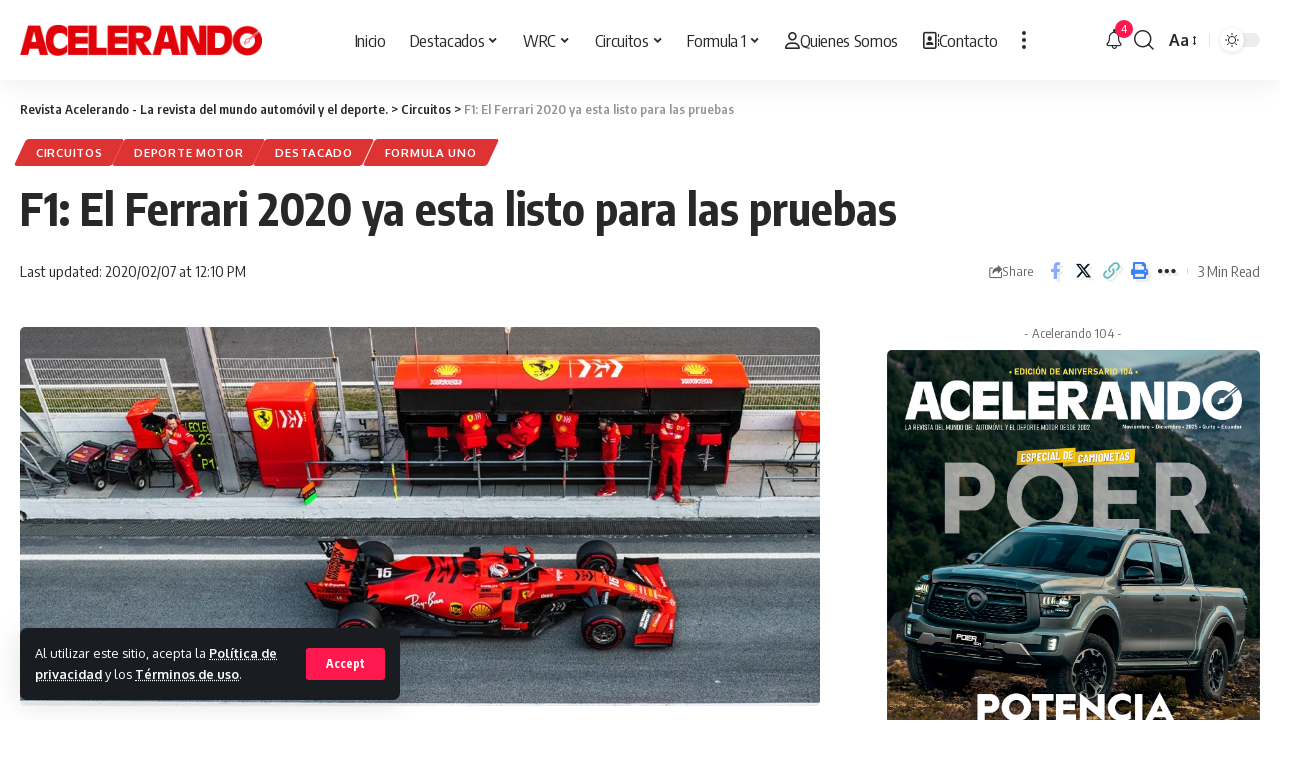

--- FILE ---
content_type: text/html; charset=UTF-8
request_url: https://acelerando.com.ec/f1-el-ferrari-2020-ya-esta-listo-para-las-pruebas/
body_size: 26500
content:
<!DOCTYPE html>
<html lang="es">
<head>
    <meta charset="UTF-8">
    <meta http-equiv="X-UA-Compatible" content="IE=edge">
    <meta name="viewport" content="width=device-width, initial-scale=1">
    <link rel="profile" href="https://gmpg.org/xfn/11">
	<meta name='robots' content='index, follow, max-image-preview:large, max-snippet:-1, max-video-preview:-1' />

	<!-- This site is optimized with the Yoast SEO plugin v26.8 - https://yoast.com/product/yoast-seo-wordpress/ -->
	<title>F1: El Ferrari 2020 ya esta listo para las pruebas - Revista Acelerando - La revista del mundo automóvil y el deporte.</title>
	<link rel="canonical" href="https://acelerando.com.ec/f1-el-ferrari-2020-ya-esta-listo-para-las-pruebas/" />
	<meta property="og:locale" content="es_ES" />
	<meta property="og:type" content="article" />
	<meta property="og:title" content="F1: El Ferrari 2020 ya esta listo para las pruebas - Revista Acelerando - La revista del mundo automóvil y el deporte." />
	<meta property="og:description" content="El monoplaza Ferrari para la temporada 2020 de Fórmula 1 ya está completo y empiezan los ensayos en el banco de pruebas antes de la presentación. Ya han llegado todas las piezas, y el &#8216;rompecabezas&#8217; 671 está completo con cada ficha. El Ferrari, que se presentará oficialmente el martes 11 de febrero en en la ciudad [&hellip;]" />
	<meta property="og:url" content="https://acelerando.com.ec/f1-el-ferrari-2020-ya-esta-listo-para-las-pruebas/" />
	<meta property="og:site_name" content="Revista Acelerando - La revista del mundo automóvil y el deporte." />
	<meta property="article:published_time" content="2020-02-07T17:10:52+00:00" />
	<meta property="og:image" content="https://acelerando.com.ec/wp-content/uploads/2020/02/ferrari.jpg" />
	<meta property="og:image:width" content="800" />
	<meta property="og:image:height" content="379" />
	<meta property="og:image:type" content="image/jpeg" />
	<meta name="author" content="Autores Acelerando" />
	<meta name="twitter:card" content="summary_large_image" />
	<meta name="twitter:label1" content="Escrito por" />
	<meta name="twitter:data1" content="Autores Acelerando" />
	<meta name="twitter:label2" content="Tiempo de lectura" />
	<meta name="twitter:data2" content="2 minutos" />
	<script type="application/ld+json" class="yoast-schema-graph">{"@context":"https://schema.org","@graph":[{"@type":"Article","@id":"https://acelerando.com.ec/f1-el-ferrari-2020-ya-esta-listo-para-las-pruebas/#article","isPartOf":{"@id":"https://acelerando.com.ec/f1-el-ferrari-2020-ya-esta-listo-para-las-pruebas/"},"author":{"name":"Autores Acelerando","@id":"https://acelerando.com.ec/#/schema/person/838bfc4a734d2a8f2c38a45ca4cd21bf"},"headline":"F1: El Ferrari 2020 ya esta listo para las pruebas","datePublished":"2020-02-07T17:10:52+00:00","mainEntityOfPage":{"@id":"https://acelerando.com.ec/f1-el-ferrari-2020-ya-esta-listo-para-las-pruebas/"},"wordCount":370,"commentCount":0,"publisher":{"@id":"https://acelerando.com.ec/#organization"},"image":{"@id":"https://acelerando.com.ec/f1-el-ferrari-2020-ya-esta-listo-para-las-pruebas/#primaryimage"},"thumbnailUrl":"https://acelerando.com.ec/wp-content/uploads/2020/02/ferrari.jpg","articleSection":["Circuitos","Deporte Motor","Destacado","Formula UNO"],"inLanguage":"es","potentialAction":[{"@type":"CommentAction","name":"Comment","target":["https://acelerando.com.ec/f1-el-ferrari-2020-ya-esta-listo-para-las-pruebas/#respond"]}]},{"@type":"WebPage","@id":"https://acelerando.com.ec/f1-el-ferrari-2020-ya-esta-listo-para-las-pruebas/","url":"https://acelerando.com.ec/f1-el-ferrari-2020-ya-esta-listo-para-las-pruebas/","name":"F1: El Ferrari 2020 ya esta listo para las pruebas - Revista Acelerando - La revista del mundo automóvil y el deporte.","isPartOf":{"@id":"https://acelerando.com.ec/#website"},"primaryImageOfPage":{"@id":"https://acelerando.com.ec/f1-el-ferrari-2020-ya-esta-listo-para-las-pruebas/#primaryimage"},"image":{"@id":"https://acelerando.com.ec/f1-el-ferrari-2020-ya-esta-listo-para-las-pruebas/#primaryimage"},"thumbnailUrl":"https://acelerando.com.ec/wp-content/uploads/2020/02/ferrari.jpg","datePublished":"2020-02-07T17:10:52+00:00","breadcrumb":{"@id":"https://acelerando.com.ec/f1-el-ferrari-2020-ya-esta-listo-para-las-pruebas/#breadcrumb"},"inLanguage":"es","potentialAction":[{"@type":"ReadAction","target":["https://acelerando.com.ec/f1-el-ferrari-2020-ya-esta-listo-para-las-pruebas/"]}]},{"@type":"ImageObject","inLanguage":"es","@id":"https://acelerando.com.ec/f1-el-ferrari-2020-ya-esta-listo-para-las-pruebas/#primaryimage","url":"https://acelerando.com.ec/wp-content/uploads/2020/02/ferrari.jpg","contentUrl":"https://acelerando.com.ec/wp-content/uploads/2020/02/ferrari.jpg","width":800,"height":379},{"@type":"BreadcrumbList","@id":"https://acelerando.com.ec/f1-el-ferrari-2020-ya-esta-listo-para-las-pruebas/#breadcrumb","itemListElement":[{"@type":"ListItem","position":1,"name":"Portada","item":"https://acelerando.com.ec/"},{"@type":"ListItem","position":2,"name":"F1: El Ferrari 2020 ya esta listo para las pruebas"}]},{"@type":"WebSite","@id":"https://acelerando.com.ec/#website","url":"https://acelerando.com.ec/","name":"Revista Acelerando - La revista del mundo automóvil y el deporte.","description":"La revista del mundo del automóvil y el deporte motor desde 2002. Información de lanzamientos de nuevos autos, pruebas de manejo.","publisher":{"@id":"https://acelerando.com.ec/#organization"},"potentialAction":[{"@type":"SearchAction","target":{"@type":"EntryPoint","urlTemplate":"https://acelerando.com.ec/?s={search_term_string}"},"query-input":{"@type":"PropertyValueSpecification","valueRequired":true,"valueName":"search_term_string"}}],"inLanguage":"es"},{"@type":"Organization","@id":"https://acelerando.com.ec/#organization","name":"Revista Acelerando - La revista del mundo automóvil y el deporte.","url":"https://acelerando.com.ec/","logo":{"@type":"ImageObject","inLanguage":"es","@id":"https://acelerando.com.ec/#/schema/logo/image/","url":"https://acelerando.com.ec/wp-content/uploads/2023/12/ACELERANDO-LOGO-COMPLETO-01.png","contentUrl":"https://acelerando.com.ec/wp-content/uploads/2023/12/ACELERANDO-LOGO-COMPLETO-01.png","width":4647,"height":809,"caption":"Revista Acelerando - La revista del mundo automóvil y el deporte."},"image":{"@id":"https://acelerando.com.ec/#/schema/logo/image/"}},{"@type":"Person","@id":"https://acelerando.com.ec/#/schema/person/838bfc4a734d2a8f2c38a45ca4cd21bf","name":"Autores Acelerando","image":{"@type":"ImageObject","inLanguage":"es","@id":"https://acelerando.com.ec/#/schema/person/image/","url":"https://secure.gravatar.com/avatar/228e6d3698b3e96fb233282c054f1b19c1d9158f82c7cb10d6a39bbc4ddb3aea?s=96&d=mm&r=g","contentUrl":"https://secure.gravatar.com/avatar/228e6d3698b3e96fb233282c054f1b19c1d9158f82c7cb10d6a39bbc4ddb3aea?s=96&d=mm&r=g","caption":"Autores Acelerando"},"sameAs":["https://acelerando.com.ec"],"url":"https://acelerando.com.ec/author/revistaacelerando2023/"}]}</script>
	<!-- / Yoast SEO plugin. -->


<link rel='dns-prefetch' href='//cdn.jsdelivr.net' />
<link rel="alternate" type="application/rss+xml" title="Revista Acelerando - La revista del mundo automóvil y el deporte. &raquo; Feed" href="https://acelerando.com.ec/feed/" />
<link rel="alternate" type="application/rss+xml" title="Revista Acelerando - La revista del mundo automóvil y el deporte. &raquo; Feed de los comentarios" href="https://acelerando.com.ec/comments/feed/" />
<link rel="alternate" type="application/rss+xml" title="Revista Acelerando - La revista del mundo automóvil y el deporte. &raquo; Comentario F1: El Ferrari 2020 ya esta listo para las pruebas del feed" href="https://acelerando.com.ec/f1-el-ferrari-2020-ya-esta-listo-para-las-pruebas/feed/" />
<link rel="alternate" title="oEmbed (JSON)" type="application/json+oembed" href="https://acelerando.com.ec/wp-json/oembed/1.0/embed?url=https%3A%2F%2Facelerando.com.ec%2Ff1-el-ferrari-2020-ya-esta-listo-para-las-pruebas%2F" />
<link rel="alternate" title="oEmbed (XML)" type="text/xml+oembed" href="https://acelerando.com.ec/wp-json/oembed/1.0/embed?url=https%3A%2F%2Facelerando.com.ec%2Ff1-el-ferrari-2020-ya-esta-listo-para-las-pruebas%2F&#038;format=xml" />
			<link rel="pingback" href="https://acelerando.com.ec/xmlrpc.php"/>
		<script type="application/ld+json">{"@context":"https://schema.org","@type":"Organization","legalName":"Revista Acelerando - La revista del mundo autom\u00f3vil y el deporte.","url":"https://acelerando.com.ec/","sameAs":["https://www.facebook.com/AcelerandoEcu/","https://twitter.com/acelerandoecu","https://www.instagram.com/acelerandoecu/","https://www.youtube.com/@acelerandoec"]}</script>
<style id='wp-img-auto-sizes-contain-inline-css'>
img:is([sizes=auto i],[sizes^="auto," i]){contain-intrinsic-size:3000px 1500px}
/*# sourceURL=wp-img-auto-sizes-contain-inline-css */
</style>

<link rel='stylesheet' id='bae-main-css' href='https://acelerando.com.ec/wp-content/plugins/document-embedder-addons-for-elementor/admin/assets/css/main.css?ver=6.9' media='all' />
<style id='wp-emoji-styles-inline-css'>

	img.wp-smiley, img.emoji {
		display: inline !important;
		border: none !important;
		box-shadow: none !important;
		height: 1em !important;
		width: 1em !important;
		margin: 0 0.07em !important;
		vertical-align: -0.1em !important;
		background: none !important;
		padding: 0 !important;
	}
/*# sourceURL=wp-emoji-styles-inline-css */
</style>
<link rel='stylesheet' id='wp-block-library-css' href='https://acelerando.com.ec/wp-includes/css/dist/block-library/style.min.css?ver=6.9' media='all' />
<style id='classic-theme-styles-inline-css'>
/*! This file is auto-generated */
.wp-block-button__link{color:#fff;background-color:#32373c;border-radius:9999px;box-shadow:none;text-decoration:none;padding:calc(.667em + 2px) calc(1.333em + 2px);font-size:1.125em}.wp-block-file__button{background:#32373c;color:#fff;text-decoration:none}
/*# sourceURL=/wp-includes/css/classic-themes.min.css */
</style>
<style id='global-styles-inline-css'>
:root{--wp--preset--aspect-ratio--square: 1;--wp--preset--aspect-ratio--4-3: 4/3;--wp--preset--aspect-ratio--3-4: 3/4;--wp--preset--aspect-ratio--3-2: 3/2;--wp--preset--aspect-ratio--2-3: 2/3;--wp--preset--aspect-ratio--16-9: 16/9;--wp--preset--aspect-ratio--9-16: 9/16;--wp--preset--color--black: #000000;--wp--preset--color--cyan-bluish-gray: #abb8c3;--wp--preset--color--white: #ffffff;--wp--preset--color--pale-pink: #f78da7;--wp--preset--color--vivid-red: #cf2e2e;--wp--preset--color--luminous-vivid-orange: #ff6900;--wp--preset--color--luminous-vivid-amber: #fcb900;--wp--preset--color--light-green-cyan: #7bdcb5;--wp--preset--color--vivid-green-cyan: #00d084;--wp--preset--color--pale-cyan-blue: #8ed1fc;--wp--preset--color--vivid-cyan-blue: #0693e3;--wp--preset--color--vivid-purple: #9b51e0;--wp--preset--gradient--vivid-cyan-blue-to-vivid-purple: linear-gradient(135deg,rgb(6,147,227) 0%,rgb(155,81,224) 100%);--wp--preset--gradient--light-green-cyan-to-vivid-green-cyan: linear-gradient(135deg,rgb(122,220,180) 0%,rgb(0,208,130) 100%);--wp--preset--gradient--luminous-vivid-amber-to-luminous-vivid-orange: linear-gradient(135deg,rgb(252,185,0) 0%,rgb(255,105,0) 100%);--wp--preset--gradient--luminous-vivid-orange-to-vivid-red: linear-gradient(135deg,rgb(255,105,0) 0%,rgb(207,46,46) 100%);--wp--preset--gradient--very-light-gray-to-cyan-bluish-gray: linear-gradient(135deg,rgb(238,238,238) 0%,rgb(169,184,195) 100%);--wp--preset--gradient--cool-to-warm-spectrum: linear-gradient(135deg,rgb(74,234,220) 0%,rgb(151,120,209) 20%,rgb(207,42,186) 40%,rgb(238,44,130) 60%,rgb(251,105,98) 80%,rgb(254,248,76) 100%);--wp--preset--gradient--blush-light-purple: linear-gradient(135deg,rgb(255,206,236) 0%,rgb(152,150,240) 100%);--wp--preset--gradient--blush-bordeaux: linear-gradient(135deg,rgb(254,205,165) 0%,rgb(254,45,45) 50%,rgb(107,0,62) 100%);--wp--preset--gradient--luminous-dusk: linear-gradient(135deg,rgb(255,203,112) 0%,rgb(199,81,192) 50%,rgb(65,88,208) 100%);--wp--preset--gradient--pale-ocean: linear-gradient(135deg,rgb(255,245,203) 0%,rgb(182,227,212) 50%,rgb(51,167,181) 100%);--wp--preset--gradient--electric-grass: linear-gradient(135deg,rgb(202,248,128) 0%,rgb(113,206,126) 100%);--wp--preset--gradient--midnight: linear-gradient(135deg,rgb(2,3,129) 0%,rgb(40,116,252) 100%);--wp--preset--font-size--small: 13px;--wp--preset--font-size--medium: 20px;--wp--preset--font-size--large: 36px;--wp--preset--font-size--x-large: 42px;--wp--preset--spacing--20: 0.44rem;--wp--preset--spacing--30: 0.67rem;--wp--preset--spacing--40: 1rem;--wp--preset--spacing--50: 1.5rem;--wp--preset--spacing--60: 2.25rem;--wp--preset--spacing--70: 3.38rem;--wp--preset--spacing--80: 5.06rem;--wp--preset--shadow--natural: 6px 6px 9px rgba(0, 0, 0, 0.2);--wp--preset--shadow--deep: 12px 12px 50px rgba(0, 0, 0, 0.4);--wp--preset--shadow--sharp: 6px 6px 0px rgba(0, 0, 0, 0.2);--wp--preset--shadow--outlined: 6px 6px 0px -3px rgb(255, 255, 255), 6px 6px rgb(0, 0, 0);--wp--preset--shadow--crisp: 6px 6px 0px rgb(0, 0, 0);}:where(.is-layout-flex){gap: 0.5em;}:where(.is-layout-grid){gap: 0.5em;}body .is-layout-flex{display: flex;}.is-layout-flex{flex-wrap: wrap;align-items: center;}.is-layout-flex > :is(*, div){margin: 0;}body .is-layout-grid{display: grid;}.is-layout-grid > :is(*, div){margin: 0;}:where(.wp-block-columns.is-layout-flex){gap: 2em;}:where(.wp-block-columns.is-layout-grid){gap: 2em;}:where(.wp-block-post-template.is-layout-flex){gap: 1.25em;}:where(.wp-block-post-template.is-layout-grid){gap: 1.25em;}.has-black-color{color: var(--wp--preset--color--black) !important;}.has-cyan-bluish-gray-color{color: var(--wp--preset--color--cyan-bluish-gray) !important;}.has-white-color{color: var(--wp--preset--color--white) !important;}.has-pale-pink-color{color: var(--wp--preset--color--pale-pink) !important;}.has-vivid-red-color{color: var(--wp--preset--color--vivid-red) !important;}.has-luminous-vivid-orange-color{color: var(--wp--preset--color--luminous-vivid-orange) !important;}.has-luminous-vivid-amber-color{color: var(--wp--preset--color--luminous-vivid-amber) !important;}.has-light-green-cyan-color{color: var(--wp--preset--color--light-green-cyan) !important;}.has-vivid-green-cyan-color{color: var(--wp--preset--color--vivid-green-cyan) !important;}.has-pale-cyan-blue-color{color: var(--wp--preset--color--pale-cyan-blue) !important;}.has-vivid-cyan-blue-color{color: var(--wp--preset--color--vivid-cyan-blue) !important;}.has-vivid-purple-color{color: var(--wp--preset--color--vivid-purple) !important;}.has-black-background-color{background-color: var(--wp--preset--color--black) !important;}.has-cyan-bluish-gray-background-color{background-color: var(--wp--preset--color--cyan-bluish-gray) !important;}.has-white-background-color{background-color: var(--wp--preset--color--white) !important;}.has-pale-pink-background-color{background-color: var(--wp--preset--color--pale-pink) !important;}.has-vivid-red-background-color{background-color: var(--wp--preset--color--vivid-red) !important;}.has-luminous-vivid-orange-background-color{background-color: var(--wp--preset--color--luminous-vivid-orange) !important;}.has-luminous-vivid-amber-background-color{background-color: var(--wp--preset--color--luminous-vivid-amber) !important;}.has-light-green-cyan-background-color{background-color: var(--wp--preset--color--light-green-cyan) !important;}.has-vivid-green-cyan-background-color{background-color: var(--wp--preset--color--vivid-green-cyan) !important;}.has-pale-cyan-blue-background-color{background-color: var(--wp--preset--color--pale-cyan-blue) !important;}.has-vivid-cyan-blue-background-color{background-color: var(--wp--preset--color--vivid-cyan-blue) !important;}.has-vivid-purple-background-color{background-color: var(--wp--preset--color--vivid-purple) !important;}.has-black-border-color{border-color: var(--wp--preset--color--black) !important;}.has-cyan-bluish-gray-border-color{border-color: var(--wp--preset--color--cyan-bluish-gray) !important;}.has-white-border-color{border-color: var(--wp--preset--color--white) !important;}.has-pale-pink-border-color{border-color: var(--wp--preset--color--pale-pink) !important;}.has-vivid-red-border-color{border-color: var(--wp--preset--color--vivid-red) !important;}.has-luminous-vivid-orange-border-color{border-color: var(--wp--preset--color--luminous-vivid-orange) !important;}.has-luminous-vivid-amber-border-color{border-color: var(--wp--preset--color--luminous-vivid-amber) !important;}.has-light-green-cyan-border-color{border-color: var(--wp--preset--color--light-green-cyan) !important;}.has-vivid-green-cyan-border-color{border-color: var(--wp--preset--color--vivid-green-cyan) !important;}.has-pale-cyan-blue-border-color{border-color: var(--wp--preset--color--pale-cyan-blue) !important;}.has-vivid-cyan-blue-border-color{border-color: var(--wp--preset--color--vivid-cyan-blue) !important;}.has-vivid-purple-border-color{border-color: var(--wp--preset--color--vivid-purple) !important;}.has-vivid-cyan-blue-to-vivid-purple-gradient-background{background: var(--wp--preset--gradient--vivid-cyan-blue-to-vivid-purple) !important;}.has-light-green-cyan-to-vivid-green-cyan-gradient-background{background: var(--wp--preset--gradient--light-green-cyan-to-vivid-green-cyan) !important;}.has-luminous-vivid-amber-to-luminous-vivid-orange-gradient-background{background: var(--wp--preset--gradient--luminous-vivid-amber-to-luminous-vivid-orange) !important;}.has-luminous-vivid-orange-to-vivid-red-gradient-background{background: var(--wp--preset--gradient--luminous-vivid-orange-to-vivid-red) !important;}.has-very-light-gray-to-cyan-bluish-gray-gradient-background{background: var(--wp--preset--gradient--very-light-gray-to-cyan-bluish-gray) !important;}.has-cool-to-warm-spectrum-gradient-background{background: var(--wp--preset--gradient--cool-to-warm-spectrum) !important;}.has-blush-light-purple-gradient-background{background: var(--wp--preset--gradient--blush-light-purple) !important;}.has-blush-bordeaux-gradient-background{background: var(--wp--preset--gradient--blush-bordeaux) !important;}.has-luminous-dusk-gradient-background{background: var(--wp--preset--gradient--luminous-dusk) !important;}.has-pale-ocean-gradient-background{background: var(--wp--preset--gradient--pale-ocean) !important;}.has-electric-grass-gradient-background{background: var(--wp--preset--gradient--electric-grass) !important;}.has-midnight-gradient-background{background: var(--wp--preset--gradient--midnight) !important;}.has-small-font-size{font-size: var(--wp--preset--font-size--small) !important;}.has-medium-font-size{font-size: var(--wp--preset--font-size--medium) !important;}.has-large-font-size{font-size: var(--wp--preset--font-size--large) !important;}.has-x-large-font-size{font-size: var(--wp--preset--font-size--x-large) !important;}
:where(.wp-block-post-template.is-layout-flex){gap: 1.25em;}:where(.wp-block-post-template.is-layout-grid){gap: 1.25em;}
:where(.wp-block-term-template.is-layout-flex){gap: 1.25em;}:where(.wp-block-term-template.is-layout-grid){gap: 1.25em;}
:where(.wp-block-columns.is-layout-flex){gap: 2em;}:where(.wp-block-columns.is-layout-grid){gap: 2em;}
:root :where(.wp-block-pullquote){font-size: 1.5em;line-height: 1.6;}
/*# sourceURL=global-styles-inline-css */
</style>
<link rel='stylesheet' id='foxiz-elements-css' href='https://acelerando.com.ec/wp-content/plugins/foxiz-core/lib/foxiz-elements/public/style.css?ver=2.0' media='all' />
<link rel='stylesheet' id='dearflip-css-css' href='https://cdn.jsdelivr.net/npm/@dearhive/dearflip-jquery-flipbook@1.7.3/dflip/css/dflip.min.css?ver=1.7.3' media='all' />
<link rel='stylesheet' id='font-awesome-css' href='https://acelerando.com.ec/wp-content/themes/foxiz/assets/css/font-awesome.css?ver=6.1.1' media='all' />
<link rel='stylesheet' id='foxiz-font-css' href='//fonts.googleapis.com/css?family=Oxygen%3A400%2C700%7CEncode+Sans+Condensed%3A400%2C500%2C600%2C700%2C800&#038;display=swap&#038;ver=2.1.5' media='all' />
<link rel='stylesheet' id='foxiz-main-css' href='https://acelerando.com.ec/wp-content/themes/foxiz/assets/css/main.css?ver=2.1.5' media='all' />
<link rel='stylesheet' id='foxiz-podcast-css' href='https://acelerando.com.ec/wp-content/themes/foxiz/assets/css/podcast.css?ver=2.1.5' media='all' />
<link rel='stylesheet' id='foxiz-print-css' href='https://acelerando.com.ec/wp-content/themes/foxiz/assets/css/print.css?ver=2.1.5' media='all' />
<link rel='stylesheet' id='foxiz-style-css' href='https://acelerando.com.ec/wp-content/themes/foxiz-child/style.css?ver=2.1.5' media='all' />
<style id='foxiz-style-inline-css'>
.is-hd-1, .is-hd-2, .is-hd-3 {--nav-height :80px;}[data-theme="dark"].is-hd-4 {--nav-bg: #191c20;--nav-bg-from: #191c20;--nav-bg-to: #191c20;}.p-category {--cat-highlight : #dd3333;--cat-highlight-90 : #dd3333e6;--cat-fcolor : #ffffff;}.p-category.category-id-86, .meta-category .category-86 {--cat-highlight : #8d80ff;--cat-highlight-90 : #8d80ffe6;}.category-86 .blog-content {--heading-sub-color : #8d80ff;}.is-cbox-86 {--cbox-bg : #8d80ffe6;}:root {--max-width-wo-sb : 860px;--top-site-bg :#0e0f12;--hyperlink-line-color :var(--g-color);}[data-theme="dark"], .light-scheme {--top-site-bg :#0e0f12;}.search-header:before { background-repeat : no-repeat;background-size : cover;background-image : url(https://foxiz.themeruby.com/default/wp-content/uploads/sites/2/2021/09/search-bg.jpg);background-attachment : scroll;background-position : center center;}[data-theme="dark"] .search-header:before { background-repeat : no-repeat;background-size : cover;background-image : url(https://foxiz.themeruby.com/default/wp-content/uploads/sites/2/2021/09/search-bgd.jpg);background-attachment : scroll;background-position : center center;}.footer-has-bg { background-color : #00000007;}[data-theme="dark"] .footer-has-bg { background-color : #16181c;}.top-site-ad .ad-image { max-width: 1500px; }.yes-hd-transparent .top-site-ad {--top-site-bg :#0e0f12;}#amp-mobile-version-switcher { display: none; }
/*# sourceURL=foxiz-style-inline-css */
</style>
<script src="https://acelerando.com.ec/wp-includes/js/jquery/jquery.min.js?ver=3.7.1" id="jquery-core-js"></script>
<script src="https://acelerando.com.ec/wp-includes/js/jquery/jquery-migrate.min.js?ver=3.4.1" id="jquery-migrate-js"></script>
<script src="https://acelerando.com.ec/wp-content/themes/foxiz/assets/js/highlight-share.js?ver=1" id="highlight-share-js"></script>
<link rel="https://api.w.org/" href="https://acelerando.com.ec/wp-json/" /><link rel="alternate" title="JSON" type="application/json" href="https://acelerando.com.ec/wp-json/wp/v2/posts/10593" /><link rel="EditURI" type="application/rsd+xml" title="RSD" href="https://acelerando.com.ec/xmlrpc.php?rsd" />
<meta name="generator" content="WordPress 6.9" />
<link rel='shortlink' href='https://acelerando.com.ec/?p=10593' />
<!-- start Simple Custom CSS and JS -->
<!-- Google tag (gtag.js) -->
<script async src="https://www.googletagmanager.com/gtag/js?id=G-9TJNJFM7XJ"></script>
<script>
  window.dataLayer = window.dataLayer || [];
  function gtag(){dataLayer.push(arguments);}
  gtag('js', new Date());

  gtag('config', 'G-9TJNJFM7XJ');
</script>
<!-- end Simple Custom CSS and JS -->
<meta name="generator" content="Elementor 3.34.2; features: e_font_icon_svg, additional_custom_breakpoints; settings: css_print_method-external, google_font-enabled, font_display-swap">
<script type="application/ld+json">{"@context":"https://schema.org","@type":"WebSite","@id":"https://acelerando.com.ec/#website","url":"https://acelerando.com.ec/","name":"Revista Acelerando - La revista del mundo autom\u00f3vil y el deporte.","potentialAction":{"@type":"SearchAction","target":"https://acelerando.com.ec/?s={search_term_string}","query-input":"required name=search_term_string"}}</script>
			<style>
				.e-con.e-parent:nth-of-type(n+4):not(.e-lazyloaded):not(.e-no-lazyload),
				.e-con.e-parent:nth-of-type(n+4):not(.e-lazyloaded):not(.e-no-lazyload) * {
					background-image: none !important;
				}
				@media screen and (max-height: 1024px) {
					.e-con.e-parent:nth-of-type(n+3):not(.e-lazyloaded):not(.e-no-lazyload),
					.e-con.e-parent:nth-of-type(n+3):not(.e-lazyloaded):not(.e-no-lazyload) * {
						background-image: none !important;
					}
				}
				@media screen and (max-height: 640px) {
					.e-con.e-parent:nth-of-type(n+2):not(.e-lazyloaded):not(.e-no-lazyload),
					.e-con.e-parent:nth-of-type(n+2):not(.e-lazyloaded):not(.e-no-lazyload) * {
						background-image: none !important;
					}
				}
			</style>
						<meta property="og:title" content="F1: El Ferrari 2020 ya esta listo para las pruebas"/>
			<meta property="og:url" content="https://acelerando.com.ec/f1-el-ferrari-2020-ya-esta-listo-para-las-pruebas/"/>
			<meta property="og:site_name" content="Revista Acelerando &#8211; La revista del mundo automóvil y el deporte."/>
							<meta property="og:image" content="https://acelerando.com.ec/wp-content/uploads/2020/02/ferrari.jpg"/>
							<meta property="og:type" content="article"/>
				<meta property="article:published_time" content="2020-02-07T12:10:52+00:00"/>
				<meta property="article:modified_time" content="2020-02-07T12:10:52+00:00"/>
				<meta name="author" content="Autores Acelerando"/>
				<meta name="twitter:card" content="summary_large_image"/>
				<meta name="twitter:creator" content="@Revista Acelerando - La revista del mundo automóvil y el deporte."/>
				<meta name="twitter:label1" content="Written by"/>
				<meta name="twitter:data1" content="Autores Acelerando"/>
								<meta name="twitter:label2" content="Est. reading time"/>
				<meta name="twitter:data2" content="3 minutes"/>
			<script type="application/ld+json">{"@context":"http://schema.org","@type":"BreadcrumbList","itemListElement":[{"@type":"ListItem","position":3,"item":{"@id":"https://acelerando.com.ec/f1-el-ferrari-2020-ya-esta-listo-para-las-pruebas/","name":"F1: El Ferrari 2020 ya esta listo para las pruebas"}},{"@type":"ListItem","position":2,"item":{"@id":"https://acelerando.com.ec/category/circuitos/","name":"Circuitos"}},{"@type":"ListItem","position":1,"item":{"@id":"https://acelerando.com.ec","name":"Revista Acelerando - La revista del mundo automóvil y el deporte."}}]}</script>
<link rel="icon" href="https://acelerando.com.ec/wp-content/uploads/2023/12/favicon-acelerando.png" sizes="32x32" />
<link rel="icon" href="https://acelerando.com.ec/wp-content/uploads/2023/12/favicon-acelerando.png" sizes="192x192" />
<link rel="apple-touch-icon" href="https://acelerando.com.ec/wp-content/uploads/2023/12/favicon-acelerando.png" />
<meta name="msapplication-TileImage" content="https://acelerando.com.ec/wp-content/uploads/2023/12/favicon-acelerando.png" />
</head><script async src="https://pagead2.googlesyndication.com/pagead/js/adsbygoogle.js?client=ca-pub-6926606300398763"
     crossorigin="anonymous"></script></head>		<style id="wp-custom-css">
			.menu-item a > span {
    font-size: inherit;
    font-weight: 100;
    font-style: inherit;
    position: relative;
    display: inline-flex;
    align-items: center;
    letter-spacing: inherit;
    column-gap: .3em;
}
.meta-avatar, .meta-avatar + span {
    --meta-width: auto;
    display: none;
}

.meta-author, .meta-bold, .meta-bookmark {
    color: var(--meta-b-fcolor, var(--body-fcolor));
    display: none;
}

.elementor-1216 .elementor-element.elementor-element-9219dd3 .elementor-column-gap-custom .elementor-column>.elementor-element-populated {
    padding: 20px;
    display: none;
}

.footer-col .widget_nav_menu a>span {
    font-size: 15px;
}		</style>
		</head>
<body class="wp-singular post-template-default single single-post postid-10593 single-format-standard wp-custom-logo wp-embed-responsive wp-theme-foxiz wp-child-theme-foxiz-child personalized-all elementor-default elementor-kit-8 menu-ani-1 hover-ani-1 btn-ani-1 is-rm-1 is-hd-3 is-standard-1 is-mstick yes-tstick is-backtop none-m-backtop is-mstick is-smart-sticky" data-theme="default">
<div class="site-outer">
	        <div id="site-header" class="header-wrap rb-section header-set-1 header-3 header-wrapper style-shadow has-quick-menu">
			<aside id="rb-privacy" class="privacy-bar privacy-left"><div class="privacy-inner"><div class="privacy-content">Al utilizar este sitio, acepta la <a href="#">Política de privacidad</a> y los <a href="#">Términos de uso</a>.</div><div class="privacy-dismiss"><a id="privacy-trigger" href="#" class="privacy-dismiss-btn is-btn"><span>Accept</span></a></div></div></aside>		<div class="reading-indicator"><span id="reading-progress"></span></div>
		            <div id="navbar-outer" class="navbar-outer">
                <div id="sticky-holder" class="sticky-holder">
                    <div class="navbar-wrap">
                        <div class="rb-container edge-padding">
                            <div class="navbar-inner">
                                <div class="navbar-left">
											<div class="logo-wrap is-image-logo site-branding">
			<a href="https://acelerando.com.ec/" class="logo" title="Revista Acelerando - La revista del mundo automóvil y el deporte.">
				<img fetchpriority="high" class="logo-default" data-mode="default" height="180" width="544" src="https://acelerando.com.ec/wp-content/uploads/2023/12/loco-acelerando-color-2023.png" alt="Revista Acelerando - La revista del mundo automóvil y el deporte." decoding="async" loading="eager"><img class="logo-dark" data-mode="dark" height="180" width="544" src="https://acelerando.com.ec/wp-content/uploads/2023/12/logo-acelerando-blanco-2023.webp" alt="Revista Acelerando - La revista del mundo automóvil y el deporte." decoding="async" loading="eager">			</a>
		</div>
		                                </div>
                                <div class="navbar-center">
											<nav id="site-navigation" class="main-menu-wrap" aria-label="main menu"><ul id="menu-main" class="main-menu rb-menu large-menu" itemscope itemtype="https://www.schema.org/SiteNavigationElement"><li id="menu-item-24404" class="menu-item menu-item-type-post_type menu-item-object-page menu-item-home menu-item-24404"><a href="https://acelerando.com.ec/"><span>Inicio</span></a></li>
<li id="menu-item-24494" class="menu-item menu-item-type-taxonomy menu-item-object-category current-post-ancestor current-menu-parent current-post-parent menu-item-24494 menu-item-has-children menu-has-child-mega is-child-wide"><a href="https://acelerando.com.ec/category/destacado/"><span>Destacados</span></a><div class="mega-dropdown is-mega-category" ><div class="rb-container edge-padding"><div class="mega-dropdown-inner"><div class="mega-header mega-header-fw"><span class="h4">Destacados</span><a class="mega-link is-meta" href="https://acelerando.com.ec/category/destacado/"><span>Show More</span><i class="rbi rbi-cright" aria-hidden="true"></i></a></div><div id="mega-listing-24494" class="block-wrap block-small block-grid block-grid-small-1 rb-columns rb-col-5 is-gap-10 meta-s-default"><div class="block-inner">		<div class="p-wrap p-grid p-grid-small-1" data-pid="29313">
				<div class="feat-holder overlay-text">
						<div class="p-featured">
					<a class="p-flink" href="https://acelerando.com.ec/baic-y-foton-reportan-crecimiento-sostenido-en-ecuador-y-proyectan-nuevos-retos-para-2026/" title="BAIC y Foton reportan crecimiento sostenido en Ecuador y proyectan nuevos retos para 2026">
			<img loading="lazy" width="330" height="220" src="https://acelerando.com.ec/wp-content/uploads/2026/01/FOTON-BAIC-2026-ECUADOR-4-330x220.jpg" class="featured-img wp-post-image" alt="" loading="lazy" decoding="async" />		</a>
				</div>
				</div>
				<div class="p-content">
			<span class="entry-title h4">		<a class="p-url" href="https://acelerando.com.ec/baic-y-foton-reportan-crecimiento-sostenido-en-ecuador-y-proyectan-nuevos-retos-para-2026/" rel="bookmark">BAIC y Foton reportan crecimiento sostenido en Ecuador y proyectan nuevos retos para 2026</a></span>			<div class="p-meta">
				<div class="meta-inner is-meta">
					<span class="meta-el meta-date">
				<time class="date published" datetime="2026-01-22T02:55:27+00:00">enero 22, 2026</time>
		</span>				</div>
							</div>
				</div>
				</div>
			<div class="p-wrap p-grid p-grid-small-1" data-pid="29301">
				<div class="feat-holder overlay-text">
						<div class="p-featured">
					<a class="p-flink" href="https://acelerando.com.ec/estados-unidos-anuncia-aranceles-de-hasta-25-a-varios-paises-europeos-en-contexto-de-disputa-sobre-groenlandia/" title="Estados Unidos anuncia aranceles de hasta 25 % a varios países europeos en contexto de disputa sobre Groenlandia">
			<img loading="lazy" width="330" height="220" src="https://acelerando.com.ec/wp-content/uploads/2026/01/TRUMP-ARANCELES-EUROPA-GROENLANDIA-330x220.webp" class="featured-img wp-post-image" alt="" loading="lazy" decoding="async" />		</a>
				</div>
				</div>
				<div class="p-content">
			<span class="entry-title h4">		<a class="p-url" href="https://acelerando.com.ec/estados-unidos-anuncia-aranceles-de-hasta-25-a-varios-paises-europeos-en-contexto-de-disputa-sobre-groenlandia/" rel="bookmark">Estados Unidos anuncia aranceles de hasta 25 % a varios países europeos en contexto de disputa sobre Groenlandia</a></span>			<div class="p-meta">
				<div class="meta-inner is-meta">
					<span class="meta-el meta-date">
				<time class="date published" datetime="2026-01-19T14:48:23+00:00">enero 19, 2026</time>
		</span>				</div>
							</div>
				</div>
				</div>
			<div class="p-wrap p-grid p-grid-small-1" data-pid="29295">
				<div class="feat-holder overlay-text">
						<div class="p-featured">
					<a class="p-flink" href="https://acelerando.com.ec/ford-anuncia-el-mustang-dark-horse-sc-2026-una-nueva-variante-orientada-al-rendimiento/" title="Ford anuncia el Mustang Dark Horse SC 2026, una nueva variante orientada al rendimiento">
			<img loading="lazy" width="330" height="220" src="https://acelerando.com.ec/wp-content/uploads/2026/01/Mustang-Dark-Horse-SC-4-330x220.jpeg" class="featured-img wp-post-image" alt="" loading="lazy" decoding="async" />		</a>
				</div>
				</div>
				<div class="p-content">
			<span class="entry-title h4">		<a class="p-url" href="https://acelerando.com.ec/ford-anuncia-el-mustang-dark-horse-sc-2026-una-nueva-variante-orientada-al-rendimiento/" rel="bookmark">Ford anuncia el Mustang Dark Horse SC 2026, una nueva variante orientada al rendimiento</a></span>			<div class="p-meta">
				<div class="meta-inner is-meta">
					<span class="meta-el meta-date">
				<time class="date published" datetime="2026-01-19T14:30:03+00:00">enero 19, 2026</time>
		</span>				</div>
							</div>
				</div>
				</div>
			<div class="p-wrap p-grid p-grid-small-1" data-pid="29291">
				<div class="feat-holder overlay-text">
						<div class="p-featured">
					<a class="p-flink" href="https://acelerando.com.ec/renault-ecuador-un-ano-de-crecimiento-y-transformacion-con-vision-humana/" title="Renault Ecuador: Un año de crecimiento y transformación con visión humana">
			<img loading="lazy" width="330" height="220" src="https://acelerando.com.ec/wp-content/uploads/2026/01/RENAULT-CRECIMIENTO-2025-2-330x220.jpg" class="featured-img wp-post-image" alt="" loading="lazy" decoding="async" />		</a>
				</div>
				</div>
				<div class="p-content">
			<span class="entry-title h4">		<a class="p-url" href="https://acelerando.com.ec/renault-ecuador-un-ano-de-crecimiento-y-transformacion-con-vision-humana/" rel="bookmark">Renault Ecuador: Un año de crecimiento y transformación con visión humana</a></span>			<div class="p-meta">
				<div class="meta-inner is-meta">
					<span class="meta-el meta-date">
				<time class="date published" datetime="2026-01-15T22:07:53+00:00">enero 15, 2026</time>
		</span>				</div>
							</div>
				</div>
				</div>
			<div class="p-wrap p-grid p-grid-small-1" data-pid="29286">
				<div class="feat-holder overlay-text">
						<div class="p-featured">
					<a class="p-flink" href="https://acelerando.com.ec/volkswagen-recomienda-revision-tecnica-preventiva-al-inicio-del-ano/" title="Volkswagen recomienda revisión técnica preventiva al inicio del año">
			<img loading="lazy" width="330" height="220" src="https://acelerando.com.ec/wp-content/uploads/2026/01/MANTENIMIENTO-PREVENTIVO-INICIO-DE-ANO-VW-2-330x220.jpg" class="featured-img wp-post-image" alt="" loading="lazy" decoding="async" />		</a>
				</div>
				</div>
				<div class="p-content">
			<span class="entry-title h4">		<a class="p-url" href="https://acelerando.com.ec/volkswagen-recomienda-revision-tecnica-preventiva-al-inicio-del-ano/" rel="bookmark">Volkswagen recomienda revisión técnica preventiva al inicio del año</a></span>			<div class="p-meta">
				<div class="meta-inner is-meta">
					<span class="meta-el meta-date">
				<time class="date published" datetime="2026-01-13T15:52:03+00:00">enero 13, 2026</time>
		</span>				</div>
							</div>
				</div>
				</div>
	</div></div></div></div></div></li>
<li id="menu-item-24265" class="menu-item menu-item-type-taxonomy menu-item-object-category menu-item-24265 menu-item-has-children menu-has-child-mega is-child-wide"><a href="https://acelerando.com.ec/category/wrc/"><span>WRC</span></a><div class="mega-dropdown is-mega-category" ><div class="rb-container edge-padding"><div class="mega-dropdown-inner"><div class="mega-header mega-header-fw"><span class="h4">WRC</span><a class="mega-link is-meta" href="https://acelerando.com.ec/category/wrc/"><span>Show More</span><i class="rbi rbi-cright" aria-hidden="true"></i></a></div><div id="mega-listing-24265" class="block-wrap block-small block-grid block-grid-small-1 rb-columns rb-col-5 is-gap-10 meta-s-default"><div class="block-inner">		<div class="p-wrap p-grid p-grid-small-1" data-pid="29108">
				<div class="feat-holder overlay-text">
						<div class="p-featured">
					<a class="p-flink" href="https://acelerando.com.ec/ogier-se-corono-9-veces-campeon-del-wrc/" title="Ogier se coronó 9 veces campeón del WRC">
			<img loading="lazy" width="330" height="220" src="https://acelerando.com.ec/wp-content/uploads/2025/12/OGIER-CAMPEON-WRC-2025-330x220.jpeg" class="featured-img wp-post-image" alt="" loading="lazy" decoding="async" />		</a>
				</div>
				</div>
				<div class="p-content">
			<span class="entry-title h4">		<a class="p-url" href="https://acelerando.com.ec/ogier-se-corono-9-veces-campeon-del-wrc/" rel="bookmark">Ogier se coronó 9 veces campeón del WRC</a></span>			<div class="p-meta">
				<div class="meta-inner is-meta">
					<span class="meta-el meta-date">
				<time class="date published" datetime="2025-12-01T16:00:34+00:00">diciembre 1, 2025</time>
		</span>				</div>
							</div>
				</div>
				</div>
			<div class="p-wrap p-grid p-grid-small-1" data-pid="28691">
				<div class="feat-holder overlay-text">
						<div class="p-featured">
					<a class="p-flink" href="https://acelerando.com.ec/dos-equipos-ecuatorianos-estaran-en-el-wrc-de-chile-2025/" title="Dos equipos ecuatorianos estarán en el WRC de Chile 2025">
			<img loading="lazy" width="330" height="220" src="https://acelerando.com.ec/wp-content/uploads/2025/09/ECUATORIANOS-RALLY-CHILE-2025-3-330x220.jpg" class="featured-img wp-post-image" alt="" loading="lazy" decoding="async" />		</a>
				</div>
				</div>
				<div class="p-content">
			<span class="entry-title h4">		<a class="p-url" href="https://acelerando.com.ec/dos-equipos-ecuatorianos-estaran-en-el-wrc-de-chile-2025/" rel="bookmark">Dos equipos ecuatorianos estarán en el WRC de Chile 2025</a></span>			<div class="p-meta">
				<div class="meta-inner is-meta">
					<span class="meta-el meta-date">
				<time class="date published" datetime="2025-09-08T16:46:40+00:00">septiembre 8, 2025</time>
		</span>				</div>
							</div>
				</div>
				</div>
			<div class="p-wrap p-grid p-grid-small-1" data-pid="28655">
				<div class="feat-holder overlay-text">
						<div class="p-featured">
					<a class="p-flink" href="https://acelerando.com.ec/exito-deportivo-y-organizativo-en-el-inaugural-rally-del-paraguay/" title="Éxito deportivo y organizativo en el inaugural Rally del Paraguay">
			<img loading="lazy" width="330" height="220" src="https://acelerando.com.ec/wp-content/uploads/2025/09/WRC-RALLY-PARAGUAY-2025-330x220.jpg" class="featured-img wp-post-image" alt="" loading="lazy" decoding="async" />		</a>
				</div>
				</div>
				<div class="p-content">
			<span class="entry-title h4">		<a class="p-url" href="https://acelerando.com.ec/exito-deportivo-y-organizativo-en-el-inaugural-rally-del-paraguay/" rel="bookmark">Éxito deportivo y organizativo en el inaugural Rally del Paraguay</a></span>			<div class="p-meta">
				<div class="meta-inner is-meta">
					<span class="meta-el meta-date">
				<time class="date published" datetime="2025-09-01T13:10:53+00:00">septiembre 1, 2025</time>
		</span>				</div>
							</div>
				</div>
				</div>
			<div class="p-wrap p-grid p-grid-small-1" data-pid="26214">
				<div class="feat-holder overlay-text">
						<div class="p-featured">
					<a class="p-flink" href="https://acelerando.com.ec/rovanpera-gano-el-rally-de-polonia-tras-ser-llamado-de-ultima-hora/" title="Rovanperä ganó el Rally de Polonia tras ser llamado de última hora">
			<img loading="lazy" width="330" height="220" src="https://acelerando.com.ec/wp-content/uploads/2024/06/RALLY-POLONIA-2024-3-330x220.jpg" class="featured-img wp-post-image" alt="" loading="lazy" decoding="async" />		</a>
				</div>
				</div>
				<div class="p-content">
			<span class="entry-title h4">		<a class="p-url" href="https://acelerando.com.ec/rovanpera-gano-el-rally-de-polonia-tras-ser-llamado-de-ultima-hora/" rel="bookmark">Rovanperä ganó el Rally de Polonia tras ser llamado de última hora</a></span>			<div class="p-meta">
				<div class="meta-inner is-meta">
					<span class="meta-el meta-date">
				<time class="date published" datetime="2024-06-30T22:47:08+00:00">junio 30, 2024</time>
		</span>				</div>
							</div>
				</div>
				</div>
			<div class="p-wrap p-grid p-grid-small-1" data-pid="26002">
				<div class="feat-holder overlay-text">
						<div class="p-featured">
					<a class="p-flink" href="https://acelerando.com.ec/tanak-gano-en-italia-cerdena-en-un-ajustado-final-sobre-ogier/" title="Tänak ganó en Italia Cerdeña en un ajustado final sobre Ogier">
			<img loading="lazy" width="330" height="220" src="https://acelerando.com.ec/wp-content/uploads/2024/06/RALLY-ITALIA-CERDENA-2024-2-330x220.jpg" class="featured-img wp-post-image" alt="" loading="lazy" decoding="async" />		</a>
				</div>
				</div>
				<div class="p-content">
			<span class="entry-title h4">		<a class="p-url" href="https://acelerando.com.ec/tanak-gano-en-italia-cerdena-en-un-ajustado-final-sobre-ogier/" rel="bookmark">Tänak ganó en Italia Cerdeña en un ajustado final sobre Ogier</a></span>			<div class="p-meta">
				<div class="meta-inner is-meta">
					<span class="meta-el meta-date">
				<time class="date published" datetime="2024-06-04T03:11:50+00:00">junio 4, 2024</time>
		</span>				</div>
							</div>
				</div>
				</div>
	</div></div></div></div></div></li>
<li id="menu-item-24312" class="menu-item menu-item-type-taxonomy menu-item-object-category current-post-ancestor current-menu-parent current-post-parent menu-item-24312 menu-item-has-children menu-has-child-mega is-child-wide"><a href="https://acelerando.com.ec/category/circuitos/"><span>Circuitos</span></a><div class="mega-dropdown is-mega-category" ><div class="rb-container edge-padding"><div class="mega-dropdown-inner"><div class="mega-header mega-header-fw"><span class="h4">Circuitos</span><a class="mega-link is-meta" href="https://acelerando.com.ec/category/circuitos/"><span>Show More</span><i class="rbi rbi-cright" aria-hidden="true"></i></a></div><div id="mega-listing-24312" class="block-wrap block-small block-grid block-grid-small-1 rb-columns rb-col-5 is-gap-10 meta-s-default"><div class="block-inner">		<div class="p-wrap p-grid p-grid-small-1" data-pid="29275">
				<div class="feat-holder overlay-text">
						<div class="p-featured">
					<a class="p-flink" href="https://acelerando.com.ec/el-equipo-nissan-de-formula-e-vuelve-al-podio-en-la-ciudad-de-mexico/" title="El equipo Nissan de Fórmula E vuelve al podio en la Ciudad de México">
			<img loading="lazy" width="330" height="220" src="https://acelerando.com.ec/wp-content/uploads/2026/01/NISSAN-FORMULA-E-MEXICO-2026-3-330x220.jpg" class="featured-img wp-post-image" alt="" loading="lazy" decoding="async" />		</a>
				</div>
				</div>
				<div class="p-content">
			<span class="entry-title h4">		<a class="p-url" href="https://acelerando.com.ec/el-equipo-nissan-de-formula-e-vuelve-al-podio-en-la-ciudad-de-mexico/" rel="bookmark">El equipo Nissan de Fórmula E vuelve al podio en la Ciudad de México</a></span>			<div class="p-meta">
				<div class="meta-inner is-meta">
					<span class="meta-el meta-date">
				<time class="date published" datetime="2026-01-13T15:15:41+00:00">enero 13, 2026</time>
		</span>				</div>
							</div>
				</div>
				</div>
			<div class="p-wrap p-grid p-grid-small-1" data-pid="29265">
				<div class="feat-holder overlay-text">
						<div class="p-featured">
					<a class="p-flink" href="https://acelerando.com.ec/opel-y-fedak-lanzan-una-monomarca-con-20-autos-del-corsa-ready-to-race/" title="Opel y Fedak lanzan una monomarca con 20 autos del Corsa Ready to Race">
			<img loading="lazy" width="330" height="220" src="https://acelerando.com.ec/wp-content/uploads/2026/01/MONOMARCA-OPEL-CORSA-ECUADOR-1-330x220.jpg" class="featured-img wp-post-image" alt="" loading="lazy" decoding="async" />		</a>
				</div>
				</div>
				<div class="p-content">
			<span class="entry-title h4">		<a class="p-url" href="https://acelerando.com.ec/opel-y-fedak-lanzan-una-monomarca-con-20-autos-del-corsa-ready-to-race/" rel="bookmark">Opel y Fedak lanzan una monomarca con 20 autos del Corsa Ready to Race</a></span>			<div class="p-meta">
				<div class="meta-inner is-meta">
					<span class="meta-el meta-date">
				<time class="date published" datetime="2026-01-09T00:34:02+00:00">enero 9, 2026</time>
		</span>				</div>
							</div>
				</div>
				</div>
			<div class="p-wrap p-grid p-grid-small-1" data-pid="29223">
				<div class="feat-holder overlay-text">
						<div class="p-featured">
					<a class="p-flink" href="https://acelerando.com.ec/la-revancha-perfecta-de-la-falla-al-podium-en-las-10-horas-ecuador/" title="La revancha perfecta: De la falla al podium en las 10 Horas Ecuador">
			<img loading="lazy" width="330" height="220" src="https://acelerando.com.ec/wp-content/uploads/2025/12/10-horas-ecuador-2025-9-330x220.jpg" class="featured-img wp-post-image" alt="" loading="lazy" decoding="async" />		</a>
				</div>
				</div>
				<div class="p-content">
			<span class="entry-title h4">		<a class="p-url" href="https://acelerando.com.ec/la-revancha-perfecta-de-la-falla-al-podium-en-las-10-horas-ecuador/" rel="bookmark">La revancha perfecta: De la falla al podium en las 10 Horas Ecuador</a></span>			<div class="p-meta">
				<div class="meta-inner is-meta">
					<span class="meta-el meta-date">
				<time class="date published" datetime="2025-12-15T20:14:49+00:00">diciembre 15, 2025</time>
		</span>				</div>
							</div>
				</div>
				</div>
			<div class="p-wrap p-grid p-grid-small-1" data-pid="29216">
				<div class="feat-holder overlay-text">
						<div class="p-featured">
					<a class="p-flink" href="https://acelerando.com.ec/yahuarcocha-se-prepara-para-desatar-la-adrenalina-10-horas-ecuador-la-carrera-del-ano/" title="Yahuarcocha se prepara para desatar la adrenalina: ¡10 Horas Ecuador, la carrera del año!">
			<img loading="lazy" width="330" height="220" src="https://acelerando.com.ec/wp-content/uploads/2025/12/10-HORAS-DE-ECUADOR-2025-330x220.jpg" class="featured-img wp-post-image" alt="" loading="lazy" decoding="async" />		</a>
				</div>
				</div>
				<div class="p-content">
			<span class="entry-title h4">		<a class="p-url" href="https://acelerando.com.ec/yahuarcocha-se-prepara-para-desatar-la-adrenalina-10-horas-ecuador-la-carrera-del-ano/" rel="bookmark">Yahuarcocha se prepara para desatar la adrenalina: ¡10 Horas Ecuador, la carrera del año!</a></span>			<div class="p-meta">
				<div class="meta-inner is-meta">
					<span class="meta-el meta-date">
				<time class="date published" datetime="2025-12-11T22:28:01+00:00">diciembre 11, 2025</time>
		</span>				</div>
							</div>
				</div>
				</div>
			<div class="p-wrap p-grid p-grid-small-1" data-pid="28983">
				<div class="feat-holder overlay-text">
						<div class="p-featured">
					<a class="p-flink" href="https://acelerando.com.ec/tres-pilotos-ecuatorianos-se-proclamaron-campeones-en-el-sudamericano-rotax-max-challenge/" title="Tres pilotos ecuatorianos se proclamaron campeones en el sudamericano Rotax Max Challenge">
			<img loading="lazy" width="330" height="220" src="https://acelerando.com.ec/wp-content/uploads/2025/10/Categoria-Mini-Max-330x220.jpg" class="featured-img wp-post-image" alt="" loading="lazy" decoding="async" />		</a>
				</div>
				</div>
				<div class="p-content">
			<span class="entry-title h4">		<a class="p-url" href="https://acelerando.com.ec/tres-pilotos-ecuatorianos-se-proclamaron-campeones-en-el-sudamericano-rotax-max-challenge/" rel="bookmark">Tres pilotos ecuatorianos se proclamaron campeones en el sudamericano Rotax Max Challenge</a></span>			<div class="p-meta">
				<div class="meta-inner is-meta">
					<span class="meta-el meta-date">
				<time class="date published" datetime="2025-10-29T17:22:07+00:00">octubre 29, 2025</time>
		</span>				</div>
							</div>
				</div>
				</div>
	</div></div></div></div></div></li>
<li id="menu-item-24264" class="menu-item menu-item-type-taxonomy menu-item-object-category current-post-ancestor current-menu-parent current-post-parent menu-item-24264 menu-item-has-children menu-has-child-mega is-child-wide"><a href="https://acelerando.com.ec/category/formula-uno/"><span>Formula 1</span></a><div class="mega-dropdown is-mega-category" ><div class="rb-container edge-padding"><div class="mega-dropdown-inner"><div class="mega-header mega-header-fw"><span class="h4">Formula 1</span><a class="mega-link is-meta" href="https://acelerando.com.ec/category/formula-uno/"><span>Show More</span><i class="rbi rbi-cright" aria-hidden="true"></i></a></div><div id="mega-listing-24264" class="block-wrap block-small block-grid block-grid-small-1 rb-columns rb-col-5 is-gap-10 meta-s-default"><div class="block-inner">		<div class="p-wrap p-grid p-grid-small-1" data-pid="28051">
				<div class="feat-holder overlay-text">
						<div class="p-featured">
					<a class="p-flink" href="https://acelerando.com.ec/ferrari-y-hp-un-nuevo-diseno-en-la-formula-1/" title="Ferrari y HP: un nuevo diseño en la Fórmula 1">
			<img loading="lazy" width="330" height="220" src="https://acelerando.com.ec/wp-content/uploads/2025/05/HP-x-Ferrari-1-330x220.jpg" class="featured-img wp-post-image" alt="" loading="lazy" decoding="async" />		</a>
				</div>
				</div>
				<div class="p-content">
			<span class="entry-title h4">		<a class="p-url" href="https://acelerando.com.ec/ferrari-y-hp-un-nuevo-diseno-en-la-formula-1/" rel="bookmark">Ferrari y HP: un nuevo diseño en la Fórmula 1</a></span>			<div class="p-meta">
				<div class="meta-inner is-meta">
					<span class="meta-el meta-date">
				<time class="date published" datetime="2025-05-13T21:46:12+00:00">mayo 13, 2025</time>
		</span>				</div>
							</div>
				</div>
				</div>
			<div class="p-wrap p-grid p-grid-small-1" data-pid="28045">
				<div class="feat-holder overlay-text">
						<div class="p-featured">
					<a class="p-flink" href="https://acelerando.com.ec/formula-suzuki-tecnologia-hibrida-de-f1-en-las-calles/" title="Fórmula Suzuki: tecnología híbrida de F1 en las calles">
			<img loading="lazy" width="330" height="220" src="https://acelerando.com.ec/wp-content/uploads/2025/05/FORMULA-SUZUKI-4-330x220.jpg" class="featured-img wp-post-image" alt="" loading="lazy" decoding="async" />		</a>
				</div>
				</div>
				<div class="p-content">
			<span class="entry-title h4">		<a class="p-url" href="https://acelerando.com.ec/formula-suzuki-tecnologia-hibrida-de-f1-en-las-calles/" rel="bookmark">Fórmula Suzuki: tecnología híbrida de F1 en las calles</a></span>			<div class="p-meta">
				<div class="meta-inner is-meta">
					<span class="meta-el meta-date">
				<time class="date published" datetime="2025-05-12T16:36:48+00:00">mayo 12, 2025</time>
		</span>				</div>
							</div>
				</div>
				</div>
			<div class="p-wrap p-grid p-grid-small-1" data-pid="26287">
				<div class="feat-holder overlay-text">
						<div class="p-featured">
					<a class="p-flink" href="https://acelerando.com.ec/franco-colapinto-debuto-en-una-sesion-oficial-de-la-f1/" title="Franco Colapinto debutó en una sesión oficial de la F1">
			<img loading="lazy" width="330" height="220" src="https://acelerando.com.ec/wp-content/uploads/2024/07/FRANCO-COLAPINTO-F1-3-330x220.jpg" class="featured-img wp-post-image" alt="" loading="lazy" decoding="async" />		</a>
				</div>
				</div>
				<div class="p-content">
			<span class="entry-title h4">		<a class="p-url" href="https://acelerando.com.ec/franco-colapinto-debuto-en-una-sesion-oficial-de-la-f1/" rel="bookmark">Franco Colapinto debutó en una sesión oficial de la F1</a></span>			<div class="p-meta">
				<div class="meta-inner is-meta">
					<span class="meta-el meta-date">
				<time class="date published" datetime="2024-07-05T15:54:11+00:00">julio 5, 2024</time>
		</span>				</div>
							</div>
				</div>
				</div>
			<div class="p-wrap p-grid p-grid-small-1" data-pid="26262">
				<div class="feat-holder overlay-text">
						<div class="p-featured">
					<a class="p-flink" href="https://acelerando.com.ec/renault-inaugura-la-boutique-alpine-f1-team-2024-en-ecuador/" title="Renault inaugura la boutique Alpine F1 Team 2024 en Ecuador">
			<img loading="lazy" width="330" height="220" src="https://acelerando.com.ec/wp-content/uploads/2024/07/BOUTIQUE-ALPINE-F1-TEAM-ECUADOR-330x220.jpg" class="featured-img wp-post-image" alt="" loading="lazy" decoding="async" />		</a>
				</div>
				</div>
				<div class="p-content">
			<span class="entry-title h4">		<a class="p-url" href="https://acelerando.com.ec/renault-inaugura-la-boutique-alpine-f1-team-2024-en-ecuador/" rel="bookmark">Renault inaugura la boutique Alpine F1 Team 2024 en Ecuador</a></span>			<div class="p-meta">
				<div class="meta-inner is-meta">
					<span class="meta-el meta-date">
				<time class="date published" datetime="2024-07-02T14:54:57+00:00">julio 2, 2024</time>
		</span>				</div>
							</div>
				</div>
				</div>
			<div class="p-wrap p-grid p-grid-small-1" data-pid="26222">
				<div class="feat-holder overlay-text">
						<div class="p-featured">
					<a class="p-flink" href="https://acelerando.com.ec/russell-gano-el-gp-de-austria-aprovechando-el-choque-de-verstappen-con-norris/" title="Russell ganó el GP de Austria aprovechando el choque de Verstappen con Norris">
			<img loading="lazy" width="330" height="220" src="https://acelerando.com.ec/wp-content/uploads/2024/06/GRAN-PREMIO-DE-AUSTRIA-2024-F1-3-330x220.jpeg" class="featured-img wp-post-image" alt="" loading="lazy" decoding="async" />		</a>
				</div>
				</div>
				<div class="p-content">
			<span class="entry-title h4">		<a class="p-url" href="https://acelerando.com.ec/russell-gano-el-gp-de-austria-aprovechando-el-choque-de-verstappen-con-norris/" rel="bookmark">Russell ganó el GP de Austria aprovechando el choque de Verstappen con Norris</a></span>			<div class="p-meta">
				<div class="meta-inner is-meta">
					<span class="meta-el meta-date">
				<time class="date published" datetime="2024-06-30T23:12:37+00:00">junio 30, 2024</time>
		</span>				</div>
							</div>
				</div>
				</div>
	</div></div></div></div></div></li>
<li id="menu-item-24261" class="menu-item menu-item-type-post_type menu-item-object-page menu-item-24261"><a href="https://acelerando.com.ec/quienes-somos/"><span><i class="menu-item-icon fa-regular fa-user" aria-hidden="true"></i>Quienes Somos</span></a></li>
<li id="menu-item-24263" class="menu-item menu-item-type-post_type menu-item-object-page menu-item-24263"><a href="https://acelerando.com.ec/contacto/"><span><i class="menu-item-icon fa-regular fa-address-book" aria-hidden="true"></i>Contacto</span></a></li>
</ul></nav>
				<div class="more-section-outer menu-has-child-flex menu-has-child-mega-columns layout-col-3">
			<a class="more-trigger icon-holder" href="#" data-title="More" aria-label="more">
				<span class="dots-icon"><span></span><span></span><span></span></span> </a>
			<div id="rb-more" class="more-section flex-dropdown">
				<div class="more-section-inner">
					<div class="more-content">
								<div class="header-search-form is-form-layout">
							<span class="h5">Buscar</span>
					<form method="get" action="https://acelerando.com.ec/" class="rb-search-form live-search-form"  data-search="post" data-limit="0" data-follow="0">
			<div class="search-form-inner">
									<span class="search-icon"><i class="rbi rbi-search" aria-hidden="true"></i></span>
								<span class="search-text"><input type="text" class="field" placeholder="Buscar titulares, noticias..." value="" name="s"/></span>
				<span class="rb-search-submit"><input type="submit" value="Search"/><i class="rbi rbi-cright" aria-hidden="true"></i></span>
									<span class="live-search-animation rb-loader"></span>
							</div>
			<div class="live-search-response"></div>		</form>
			</div>
									<div class="mega-columns">
								<div class="more-col"><div id="nav_menu-2" class="rb-section clearfix widget_nav_menu"><div class="menu-more-1-container"><ul id="menu-more-1" class="menu"><li id="menu-item-24477" class="menu-item menu-item-type-taxonomy menu-item-object-category menu-item-24477"><a href="https://acelerando.com.ec/category/autos-shows/"><span>Autos Show</span></a></li>
<li id="menu-item-24478" class="menu-item menu-item-type-taxonomy menu-item-object-category current-post-ancestor current-menu-parent current-post-parent menu-item-24478"><a href="https://acelerando.com.ec/category/circuitos/"><span>Circuitos</span></a></li>
<li id="menu-item-24479" class="menu-item menu-item-type-taxonomy menu-item-object-category current-post-ancestor current-menu-parent current-post-parent menu-item-24479"><a href="https://acelerando.com.ec/category/deporte-motor/"><span>Deporte Motor</span></a></li>
<li id="menu-item-24480" class="menu-item menu-item-type-taxonomy menu-item-object-category current-post-ancestor current-menu-parent current-post-parent menu-item-24480"><a href="https://acelerando.com.ec/category/destacado/"><span>Destacado</span></a></li>
<li id="menu-item-24481" class="menu-item menu-item-type-taxonomy menu-item-object-category current-post-ancestor current-menu-parent current-post-parent menu-item-24481"><a href="https://acelerando.com.ec/category/formula-uno/"><span>Formula UNO</span></a></li>
</ul></div></div></div><div class="more-col"><div id="nav_menu-8" class="rb-section clearfix widget_nav_menu"><div class="menu-more-2-container"><ul id="menu-more-2" class="menu"><li id="menu-item-24482" class="menu-item menu-item-type-taxonomy menu-item-object-category menu-item-24482"><a href="https://acelerando.com.ec/category/galeria/"><span>Galería</span></a></li>
<li id="menu-item-24483" class="menu-item menu-item-type-taxonomy menu-item-object-category menu-item-24483"><a href="https://acelerando.com.ec/category/industria/"><span>Industria</span></a></li>
<li id="menu-item-24484" class="menu-item menu-item-type-taxonomy menu-item-object-category menu-item-24484"><a href="https://acelerando.com.ec/category/motociclismo/"><span>Motociclismo</span></a></li>
<li id="menu-item-24485" class="menu-item menu-item-type-taxonomy menu-item-object-category menu-item-24485"><a href="https://acelerando.com.ec/category/mundo-verde/"><span>Mundo Verde</span></a></li>
<li id="menu-item-24486" class="menu-item menu-item-type-taxonomy menu-item-object-category menu-item-24486"><a href="https://acelerando.com.ec/category/novedades/"><span>Novedades</span></a></li>
<li id="menu-item-24487" class="menu-item menu-item-type-taxonomy menu-item-object-category menu-item-24487"><a href="https://acelerando.com.ec/category/personaje/"><span>Personaje</span></a></li>
</ul></div></div></div><div class="more-col"><div id="nav_menu-9" class="rb-section clearfix widget_nav_menu"><div class="menu-more-3-container"><ul id="menu-more-3" class="menu"><li id="menu-item-24488" class="menu-item menu-item-type-taxonomy menu-item-object-category menu-item-24488"><a href="https://acelerando.com.ec/category/super-auto/"><span>Super Auto</span></a></li>
<li id="menu-item-24489" class="menu-item menu-item-type-taxonomy menu-item-object-category menu-item-24489"><a href="https://acelerando.com.ec/category/tecnologia/"><span>Tecnologia</span></a></li>
<li id="menu-item-24490" class="menu-item menu-item-type-taxonomy menu-item-object-category menu-item-24490"><a href="https://acelerando.com.ec/category/todo-terreno/"><span>Todo Terreno</span></a></li>
<li id="menu-item-24491" class="menu-item menu-item-type-taxonomy menu-item-object-category menu-item-24491"><a href="https://acelerando.com.ec/category/travel/"><span>Travel</span></a></li>
<li id="menu-item-24492" class="menu-item menu-item-type-taxonomy menu-item-object-category menu-item-24492"><a href="https://acelerando.com.ec/category/video/"><span>Video</span></a></li>
<li id="menu-item-24493" class="menu-item menu-item-type-taxonomy menu-item-object-category menu-item-24493"><a href="https://acelerando.com.ec/category/wrc/"><span>WRC</span></a></li>
</ul></div></div></div>							</div>
											</div>
											<div class="collapse-footer">
															<div class="collapse-copyright">© 2023 Revista Acelerando, Todos los derechos reservados.</div>
													</div>
									</div>
			</div>
		</div>
				<div id="s-title-sticky" class="s-title-sticky">
			<div class="s-title-sticky-left">
				<span class="sticky-title-label">Reading:</span>
				<span class="h4 sticky-title">F1: El Ferrari 2020 ya esta listo para las pruebas</span>
			</div>
					<div class="sticky-share-list">
			<div class="t-shared-header meta-text">
				<i class="rbi rbi-share" aria-hidden="true"></i>					<span class="share-label">Share</span>			</div>
			<div class="sticky-share-list-items effect-fadeout is-color">            <a class="share-action share-trigger icon-facebook" aria-label="Share on Facebook" href="https://www.facebook.com/sharer.php?u=https%3A%2F%2Facelerando.com.ec%2Ff1-el-ferrari-2020-ya-esta-listo-para-las-pruebas%2F" data-title="Facebook" data-gravity=n rel="nofollow"><i class="rbi rbi-facebook" aria-hidden="true"></i></a>
		        <a class="share-action share-trigger icon-twitter" aria-label="Share on Twitter" href="https://twitter.com/intent/tweet?text=F1%3A+El+Ferrari+2020+ya+esta+listo+para+las+pruebas&amp;url=https%3A%2F%2Facelerando.com.ec%2Ff1-el-ferrari-2020-ya-esta-listo-para-las-pruebas%2F&amp;via=Revista+Acelerando+-+La+revista+del+mundo+autom%C3%B3vil+y+el+deporte." data-title="Twitter" data-gravity=n rel="nofollow">
            <i class="rbi rbi-twitter" aria-hidden="true"></i></a>            <a class="share-action icon-copy copy-trigger" aria-label="Copy Link" href="#" data-copied="Copied!" data-link="https://acelerando.com.ec/f1-el-ferrari-2020-ya-esta-listo-para-las-pruebas/" rel="nofollow" data-copy="Copy Link" data-gravity=n><i class="rbi rbi-link-o" aria-hidden="true"></i></a>
		            <a class="share-action icon-print" aria-label="Print" rel="nofollow" href="javascript:if(window.print)window.print()" data-title="Print" data-gravity=n><i class="rbi rbi-print" aria-hidden="true"></i></a>
					<a class="share-action native-share-trigger more-icon" aria-label="More"  href="#" data-link="https://acelerando.com.ec/f1-el-ferrari-2020-ya-esta-listo-para-las-pruebas/" data-ptitle="F1: El Ferrari 2020 ya esta listo para las pruebas" data-title="More"  data-gravity=n rel="nofollow"><i class="rbi rbi-more" aria-hidden="true"></i></a>
		</div>
		</div>
				</div>
	                                </div>
                                <div class="navbar-right">
											<div class="wnav-holder header-dropdown-outer">
			<a href="#" class="dropdown-trigger notification-icon notification-trigger" aria-label="notification">
                <span class="notification-icon-inner" data-title="Notification">
                    <span class="notification-icon-holder">
                    	                    <i class="rbi rbi-notification wnav-icon" aria-hidden="true"></i>
                                        <span class="notification-info"></span>
                    </span>
                </span> </a>
			<div class="header-dropdown notification-dropdown">
				<div class="notification-popup">
					<div class="notification-header">
						<span class="h4">Notification</span>
													<a class="notification-url meta-text" href="https://acelerando.com.ec/">Show More								<i class="rbi rbi-cright" aria-hidden="true"></i></a>
											</div>
					<div class="notification-content">
						<div class="scroll-holder">
							<div class="rb-notification ecat-l-dot is-feat-right" data-interval="12"></div>
						</div>
					</div>
				</div>
			</div>
		</div>
			<div class="wnav-holder w-header-search header-dropdown-outer">
			<a href="#" data-title="Search" class="icon-holder header-element search-btn search-trigger" aria-label="search">
				<i class="rbi rbi-search wnav-icon" aria-hidden="true"></i>							</a>
							<div class="header-dropdown">
					<div class="header-search-form is-icon-layout">
								<form method="get" action="https://acelerando.com.ec/" class="rb-search-form live-search-form"  data-search="post" data-limit="0" data-follow="0">
			<div class="search-form-inner">
									<span class="search-icon"><i class="rbi rbi-search" aria-hidden="true"></i></span>
								<span class="search-text"><input type="text" class="field" placeholder="Buscar titulares, noticias..." value="" name="s"/></span>
				<span class="rb-search-submit"><input type="submit" value="Search"/><i class="rbi rbi-cright" aria-hidden="true"></i></span>
									<span class="live-search-animation rb-loader"></span>
							</div>
			<div class="live-search-response"></div>		</form>
						</div>
				</div>
					</div>
				<div class="wnav-holder font-resizer">
			<a href="#" class="font-resizer-trigger" data-title="Font Resizer"><span class="screen-reader-text">Font Resizer</span><strong>Aa</strong></a>
		</div>
				<div class="dark-mode-toggle-wrap">
			<div class="dark-mode-toggle">
                <span class="dark-mode-slide">
                    <i class="dark-mode-slide-btn mode-icon-dark" data-title="Switch to Light"><svg class="svg-icon svg-mode-dark" aria-hidden="true" role="img" focusable="false" xmlns="http://www.w3.org/2000/svg" viewBox="0 0 512 512"><path fill="currentColor" d="M507.681,209.011c-1.297-6.991-7.324-12.111-14.433-12.262c-7.104-0.122-13.347,4.711-14.936,11.643 c-15.26,66.497-73.643,112.94-141.978,112.94c-80.321,0-145.667-65.346-145.667-145.666c0-68.335,46.443-126.718,112.942-141.976 c6.93-1.59,11.791-7.826,11.643-14.934c-0.149-7.108-5.269-13.136-12.259-14.434C287.546,1.454,271.735,0,256,0 C187.62,0,123.333,26.629,74.98,74.981C26.628,123.333,0,187.62,0,256s26.628,132.667,74.98,181.019 C123.333,485.371,187.62,512,256,512s132.667-26.629,181.02-74.981C485.372,388.667,512,324.38,512,256 C512,240.278,510.546,224.469,507.681,209.011z" /></svg></i>
                    <i class="dark-mode-slide-btn mode-icon-default" data-title="Switch to Dark"><svg class="svg-icon svg-mode-light" aria-hidden="true" role="img" focusable="false" xmlns="http://www.w3.org/2000/svg" viewBox="0 0 232.447 232.447"><path fill="currentColor" d="M116.211,194.8c-4.143,0-7.5,3.357-7.5,7.5v22.643c0,4.143,3.357,7.5,7.5,7.5s7.5-3.357,7.5-7.5V202.3 C123.711,198.157,120.354,194.8,116.211,194.8z" /><path fill="currentColor" d="M116.211,37.645c4.143,0,7.5-3.357,7.5-7.5V7.505c0-4.143-3.357-7.5-7.5-7.5s-7.5,3.357-7.5,7.5v22.641 C108.711,34.288,112.068,37.645,116.211,37.645z" /><path fill="currentColor" d="M50.054,171.78l-16.016,16.008c-2.93,2.929-2.931,7.677-0.003,10.606c1.465,1.466,3.385,2.198,5.305,2.198 c1.919,0,3.838-0.731,5.302-2.195l16.016-16.008c2.93-2.929,2.931-7.677,0.003-10.606C57.731,168.852,52.982,168.851,50.054,171.78 z" /><path fill="currentColor" d="M177.083,62.852c1.919,0,3.838-0.731,5.302-2.195L198.4,44.649c2.93-2.929,2.931-7.677,0.003-10.606 c-2.93-2.932-7.679-2.931-10.607-0.003l-16.016,16.008c-2.93,2.929-2.931,7.677-0.003,10.607 C173.243,62.12,175.163,62.852,177.083,62.852z" /><path fill="currentColor" d="M37.645,116.224c0-4.143-3.357-7.5-7.5-7.5H7.5c-4.143,0-7.5,3.357-7.5,7.5s3.357,7.5,7.5,7.5h22.645 C34.287,123.724,37.645,120.366,37.645,116.224z" /><path fill="currentColor" d="M224.947,108.724h-22.652c-4.143,0-7.5,3.357-7.5,7.5s3.357,7.5,7.5,7.5h22.652c4.143,0,7.5-3.357,7.5-7.5 S229.09,108.724,224.947,108.724z" /><path fill="currentColor" d="M50.052,60.655c1.465,1.465,3.384,2.197,5.304,2.197c1.919,0,3.839-0.732,5.303-2.196c2.93-2.929,2.93-7.678,0.001-10.606 L44.652,34.042c-2.93-2.93-7.679-2.929-10.606-0.001c-2.93,2.929-2.93,7.678-0.001,10.606L50.052,60.655z" /><path fill="currentColor" d="M182.395,171.782c-2.93-2.929-7.679-2.93-10.606-0.001c-2.93,2.929-2.93,7.678-0.001,10.607l16.007,16.008 c1.465,1.465,3.384,2.197,5.304,2.197c1.919,0,3.839-0.732,5.303-2.196c2.93-2.929,2.93-7.678,0.001-10.607L182.395,171.782z" /><path fill="currentColor" d="M116.22,48.7c-37.232,0-67.523,30.291-67.523,67.523s30.291,67.523,67.523,67.523s67.522-30.291,67.522-67.523 S153.452,48.7,116.22,48.7z M116.22,168.747c-28.962,0-52.523-23.561-52.523-52.523S87.258,63.7,116.22,63.7 c28.961,0,52.522,23.562,52.522,52.523S145.181,168.747,116.22,168.747z" /></svg></i>
                </span>
			</div>
		</div>
		                                </div>
                            </div>
                        </div>
                    </div>
							<div id="header-mobile" class="header-mobile">
			<div class="header-mobile-wrap">
						<div class="mbnav edge-padding">
			<div class="navbar-left">
						<div class="mobile-toggle-wrap">
							<a href="#" class="mobile-menu-trigger" aria-label="mobile trigger">		<span class="burger-icon"><span></span><span></span><span></span></span>
	</a>
					</div>
			<div class="mobile-logo-wrap is-image-logo site-branding">
			<a href="https://acelerando.com.ec/" title="Revista Acelerando - La revista del mundo automóvil y el deporte.">
				<img fetchpriority="high" class="logo-default" data-mode="default" height="180" width="544" src="https://acelerando.com.ec/wp-content/uploads/2023/12/loco-acelerando-color-2023.png" alt="Revista Acelerando - La revista del mundo automóvil y el deporte." decoding="async" loading="eager"><img class="logo-dark" data-mode="dark" height="180" width="544" src="https://acelerando.com.ec/wp-content/uploads/2023/12/logo-acelerando-blanco-2023.webp" alt="Revista Acelerando - La revista del mundo automóvil y el deporte." decoding="async" loading="eager">			</a>
		</div>
					</div>
			<div class="navbar-right">
						<a href="#" class="mobile-menu-trigger mobile-search-icon" aria-label="search"><i class="rbi rbi-search" aria-hidden="true"></i></a>
			<div class="wnav-holder font-resizer">
			<a href="#" class="font-resizer-trigger" data-title="Font Resizer"><span class="screen-reader-text">Font Resizer</span><strong>Aa</strong></a>
		</div>
				<div class="dark-mode-toggle-wrap">
			<div class="dark-mode-toggle">
                <span class="dark-mode-slide">
                    <i class="dark-mode-slide-btn mode-icon-dark" data-title="Switch to Light"><svg class="svg-icon svg-mode-dark" aria-hidden="true" role="img" focusable="false" xmlns="http://www.w3.org/2000/svg" viewBox="0 0 512 512"><path fill="currentColor" d="M507.681,209.011c-1.297-6.991-7.324-12.111-14.433-12.262c-7.104-0.122-13.347,4.711-14.936,11.643 c-15.26,66.497-73.643,112.94-141.978,112.94c-80.321,0-145.667-65.346-145.667-145.666c0-68.335,46.443-126.718,112.942-141.976 c6.93-1.59,11.791-7.826,11.643-14.934c-0.149-7.108-5.269-13.136-12.259-14.434C287.546,1.454,271.735,0,256,0 C187.62,0,123.333,26.629,74.98,74.981C26.628,123.333,0,187.62,0,256s26.628,132.667,74.98,181.019 C123.333,485.371,187.62,512,256,512s132.667-26.629,181.02-74.981C485.372,388.667,512,324.38,512,256 C512,240.278,510.546,224.469,507.681,209.011z" /></svg></i>
                    <i class="dark-mode-slide-btn mode-icon-default" data-title="Switch to Dark"><svg class="svg-icon svg-mode-light" aria-hidden="true" role="img" focusable="false" xmlns="http://www.w3.org/2000/svg" viewBox="0 0 232.447 232.447"><path fill="currentColor" d="M116.211,194.8c-4.143,0-7.5,3.357-7.5,7.5v22.643c0,4.143,3.357,7.5,7.5,7.5s7.5-3.357,7.5-7.5V202.3 C123.711,198.157,120.354,194.8,116.211,194.8z" /><path fill="currentColor" d="M116.211,37.645c4.143,0,7.5-3.357,7.5-7.5V7.505c0-4.143-3.357-7.5-7.5-7.5s-7.5,3.357-7.5,7.5v22.641 C108.711,34.288,112.068,37.645,116.211,37.645z" /><path fill="currentColor" d="M50.054,171.78l-16.016,16.008c-2.93,2.929-2.931,7.677-0.003,10.606c1.465,1.466,3.385,2.198,5.305,2.198 c1.919,0,3.838-0.731,5.302-2.195l16.016-16.008c2.93-2.929,2.931-7.677,0.003-10.606C57.731,168.852,52.982,168.851,50.054,171.78 z" /><path fill="currentColor" d="M177.083,62.852c1.919,0,3.838-0.731,5.302-2.195L198.4,44.649c2.93-2.929,2.931-7.677,0.003-10.606 c-2.93-2.932-7.679-2.931-10.607-0.003l-16.016,16.008c-2.93,2.929-2.931,7.677-0.003,10.607 C173.243,62.12,175.163,62.852,177.083,62.852z" /><path fill="currentColor" d="M37.645,116.224c0-4.143-3.357-7.5-7.5-7.5H7.5c-4.143,0-7.5,3.357-7.5,7.5s3.357,7.5,7.5,7.5h22.645 C34.287,123.724,37.645,120.366,37.645,116.224z" /><path fill="currentColor" d="M224.947,108.724h-22.652c-4.143,0-7.5,3.357-7.5,7.5s3.357,7.5,7.5,7.5h22.652c4.143,0,7.5-3.357,7.5-7.5 S229.09,108.724,224.947,108.724z" /><path fill="currentColor" d="M50.052,60.655c1.465,1.465,3.384,2.197,5.304,2.197c1.919,0,3.839-0.732,5.303-2.196c2.93-2.929,2.93-7.678,0.001-10.606 L44.652,34.042c-2.93-2.93-7.679-2.929-10.606-0.001c-2.93,2.929-2.93,7.678-0.001,10.606L50.052,60.655z" /><path fill="currentColor" d="M182.395,171.782c-2.93-2.929-7.679-2.93-10.606-0.001c-2.93,2.929-2.93,7.678-0.001,10.607l16.007,16.008 c1.465,1.465,3.384,2.197,5.304,2.197c1.919,0,3.839-0.732,5.303-2.196c2.93-2.929,2.93-7.678,0.001-10.607L182.395,171.782z" /><path fill="currentColor" d="M116.22,48.7c-37.232,0-67.523,30.291-67.523,67.523s30.291,67.523,67.523,67.523s67.522-30.291,67.522-67.523 S153.452,48.7,116.22,48.7z M116.22,168.747c-28.962,0-52.523-23.561-52.523-52.523S87.258,63.7,116.22,63.7 c28.961,0,52.522,23.562,52.522,52.523S145.181,168.747,116.22,168.747z" /></svg></i>
                </span>
			</div>
		</div>
					</div>
		</div>
	<div class="mobile-qview"><ul id="menu-mobile-quick-access-1" class="mobile-qview-inner"><li class="menu-item menu-item-type-taxonomy menu-item-object-category current-post-ancestor current-menu-parent current-post-parent menu-item-24434"><a href="https://acelerando.com.ec/category/circuitos/"><span>Circuitos</span></a></li>
<li class="menu-item menu-item-type-taxonomy menu-item-object-category current-post-ancestor current-menu-parent current-post-parent menu-item-24435"><a href="https://acelerando.com.ec/category/formula-uno/"><span>Formula 1</span></a></li>
<li class="menu-item menu-item-type-taxonomy menu-item-object-category current-post-ancestor current-menu-parent current-post-parent menu-item-24437"><a href="https://acelerando.com.ec/category/deporte-motor/"><span>Deporte Motor</span></a></li>
<li class="menu-item menu-item-type-taxonomy menu-item-object-category menu-item-24436"><a href="https://acelerando.com.ec/category/wrc/"><span>WRC</span></a></li>
<li class="menu-item menu-item-type-taxonomy menu-item-object-category menu-item-24438"><a href="https://acelerando.com.ec/category/motociclismo/"><span>Motociclismo</span></a></li>
<li class="menu-item menu-item-type-taxonomy menu-item-object-category menu-item-24439"><a href="https://acelerando.com.ec/category/autos-shows/"><span>Autos Show</span></a></li>
<li class="menu-item menu-item-type-taxonomy menu-item-object-category menu-item-24440"><a href="https://acelerando.com.ec/category/industria/"><span>Industria</span></a></li>
<li class="menu-item menu-item-type-taxonomy menu-item-object-category menu-item-24441"><a href="https://acelerando.com.ec/category/mundo-verde/"><span>Mundo Verde</span></a></li>
<li class="menu-item menu-item-type-taxonomy menu-item-object-category menu-item-24442"><a href="https://acelerando.com.ec/category/novedades/"><span>Novedades</span></a></li>
<li class="menu-item menu-item-type-taxonomy menu-item-object-category menu-item-24443"><a href="https://acelerando.com.ec/category/rally/"><span>Rally</span></a></li>
<li class="menu-item menu-item-type-taxonomy menu-item-object-category menu-item-24444"><a href="https://acelerando.com.ec/category/tecnologia/"><span>Tecnologia</span></a></li>
</ul></div>			</div>
					<div class="mobile-collapse">
			<div class="collapse-holder">
				<div class="collapse-inner">
											<div class="mobile-search-form edge-padding">		<div class="header-search-form is-form-layout">
							<span class="h5">Buscar</span>
					<form method="get" action="https://acelerando.com.ec/" class="rb-search-form"  data-search="post" data-limit="0" data-follow="0">
			<div class="search-form-inner">
									<span class="search-icon"><i class="rbi rbi-search" aria-hidden="true"></i></span>
								<span class="search-text"><input type="text" class="field" placeholder="Buscar titulares, noticias..." value="" name="s"/></span>
				<span class="rb-search-submit"><input type="submit" value="Search"/><i class="rbi rbi-cright" aria-hidden="true"></i></span>
							</div>
					</form>
			</div>
		</div>
										<nav class="mobile-menu-wrap edge-padding">
						<ul id="mobile-menu" class="mobile-menu"><li id="menu-item-24405" class="menu-item menu-item-type-custom menu-item-object-custom menu-item-has-children menu-item-24405"><a href="#"><span>Inicio</span></a>
<ul class="sub-menu">
	<li id="menu-item-24406" class="menu-item menu-item-type-post_type menu-item-object-page menu-item-24406"><a href="https://acelerando.com.ec/blog/"><span>Noticias</span></a></li>
	<li id="menu-item-24409" class="menu-item menu-item-type-post_type menu-item-object-page menu-item-24409"><a href="https://acelerando.com.ec/quienes-somos/"><span>Quienes Somos</span></a></li>
	<li id="menu-item-24407" class="menu-item menu-item-type-post_type menu-item-object-page menu-item-24407"><a href="https://acelerando.com.ec/contacto/"><span>Contacto</span></a></li>
	<li id="menu-item-24408" class="menu-item menu-item-type-post_type menu-item-object-page menu-item-24408"><a href="https://acelerando.com.ec/my-bookmarks/"><span>Mis Favoritos</span></a></li>
</ul>
</li>
<li id="menu-item-24411" class="menu-item menu-item-type-custom menu-item-object-custom menu-item-has-children menu-item-24411"><a href="#"><span>Categorías</span></a>
<ul class="sub-menu">
	<li id="menu-item-24412" class="menu-item menu-item-type-taxonomy menu-item-object-category menu-item-24412"><a href="https://acelerando.com.ec/category/autos-shows/"><span>Autos Show</span></a></li>
	<li id="menu-item-24413" class="menu-item menu-item-type-taxonomy menu-item-object-category current-post-ancestor current-menu-parent current-post-parent menu-item-24413"><a href="https://acelerando.com.ec/category/circuitos/"><span>Circuitos</span></a></li>
	<li id="menu-item-24414" class="menu-item menu-item-type-taxonomy menu-item-object-category current-post-ancestor current-menu-parent current-post-parent menu-item-24414"><a href="https://acelerando.com.ec/category/deporte-motor/"><span>Deporte Motor</span></a></li>
	<li id="menu-item-24415" class="menu-item menu-item-type-taxonomy menu-item-object-category current-post-ancestor current-menu-parent current-post-parent menu-item-24415"><a href="https://acelerando.com.ec/category/destacado/"><span>Destacado</span></a></li>
	<li id="menu-item-24416" class="menu-item menu-item-type-taxonomy menu-item-object-category current-post-ancestor current-menu-parent current-post-parent menu-item-24416"><a href="https://acelerando.com.ec/category/formula-uno/"><span>Formula UNO</span></a></li>
	<li id="menu-item-24417" class="menu-item menu-item-type-taxonomy menu-item-object-category menu-item-24417"><a href="https://acelerando.com.ec/category/galeria/"><span>Galería</span></a></li>
	<li id="menu-item-24418" class="menu-item menu-item-type-taxonomy menu-item-object-category menu-item-24418"><a href="https://acelerando.com.ec/category/industria/"><span>Industria</span></a></li>
	<li id="menu-item-24419" class="menu-item menu-item-type-taxonomy menu-item-object-category menu-item-24419"><a href="https://acelerando.com.ec/category/motociclismo/"><span>Motociclismo</span></a></li>
	<li id="menu-item-24420" class="menu-item menu-item-type-taxonomy menu-item-object-category menu-item-24420"><a href="https://acelerando.com.ec/category/mundo-verde/"><span>Mundo Verde</span></a></li>
	<li id="menu-item-24421" class="menu-item menu-item-type-taxonomy menu-item-object-category menu-item-24421"><a href="https://acelerando.com.ec/category/novedades/"><span>Novedades</span></a></li>
	<li id="menu-item-24422" class="menu-item menu-item-type-taxonomy menu-item-object-category menu-item-24422"><a href="https://acelerando.com.ec/category/personaje/"><span>Personaje</span></a></li>
	<li id="menu-item-24423" class="menu-item menu-item-type-taxonomy menu-item-object-category menu-item-24423"><a href="https://acelerando.com.ec/category/rally/"><span>Rally</span></a></li>
	<li id="menu-item-24425" class="menu-item menu-item-type-taxonomy menu-item-object-category menu-item-24425"><a href="https://acelerando.com.ec/category/seguridad-vial/"><span>Seguridad Vial</span></a></li>
	<li id="menu-item-24427" class="menu-item menu-item-type-taxonomy menu-item-object-category menu-item-24427"><a href="https://acelerando.com.ec/category/super-auto/"><span>Super Auto</span></a></li>
	<li id="menu-item-24428" class="menu-item menu-item-type-taxonomy menu-item-object-category menu-item-24428"><a href="https://acelerando.com.ec/category/tecnologia/"><span>Tecnologia</span></a></li>
	<li id="menu-item-24429" class="menu-item menu-item-type-taxonomy menu-item-object-category menu-item-24429"><a href="https://acelerando.com.ec/category/todo-terreno/"><span>Todo Terreno</span></a></li>
	<li id="menu-item-24430" class="menu-item menu-item-type-taxonomy menu-item-object-category menu-item-24430"><a href="https://acelerando.com.ec/category/travel/"><span>Travel</span></a></li>
	<li id="menu-item-24432" class="menu-item menu-item-type-taxonomy menu-item-object-category menu-item-24432"><a href="https://acelerando.com.ec/category/video/"><span>Video</span></a></li>
	<li id="menu-item-24433" class="menu-item menu-item-type-taxonomy menu-item-object-category menu-item-24433"><a href="https://acelerando.com.ec/category/wrc/"><span>WRC</span></a></li>
</ul>
</li>
</ul>					</nav>
										<div class="collapse-sections edge-padding">
													<div class="mobile-socials">
								<span class="mobile-social-title h6">Follow US</span>
								<a class="social-link-facebook" aria-label="Facebook" data-title="Facebook" href="https://www.facebook.com/AcelerandoEcu/" target="_blank" rel="noopener"><i class="rbi rbi-facebook" aria-hidden="true"></i></a><a class="social-link-twitter" aria-label="Twitter" data-title="Twitter" href="https://twitter.com/acelerandoecu" target="_blank" rel="noopener"><i class="rbi rbi-twitter" aria-hidden="true"></i></a><a class="social-link-youtube" aria-label="YouTube" data-title="YouTube" href="https://www.youtube.com/@acelerandoec" target="_blank" rel="noopener"><i class="rbi rbi-youtube" aria-hidden="true"></i></a><a class="social-link-instagram" aria-label="Instagram" data-title="Instagram" href="https://www.instagram.com/acelerandoecu/" target="_blank" rel="noopener"><i class="rbi rbi-instagram" aria-hidden="true"></i></a>							</div>
											</div>
											<div class="collapse-footer">
															<div class="collapse-copyright">© 2023 Revista Acelerando, Todos los derechos reservados.</div>
													</div>
									</div>
			</div>
		</div>
			</div>
	                </div>
            </div>
			        </div>
		    <div class="site-wrap">			<div id="single-post-infinite" class="single-post-infinite none-mobile-sb" data-nextposturl="https://acelerando.com.ec/f1-el-c39-de-alfa-romeo-toma-vida/">
				<div class="single-post-outer activated" data-postid="10593" data-postlink="https://acelerando.com.ec/f1-el-ferrari-2020-ya-esta-listo-para-las-pruebas/">
					        <div class="single-standard-1 is-sidebar-right sticky-sidebar optimal-line-length">
            <div class="rb-container edge-padding">
				<article id="post-10593" class="post-10593 post type-post status-publish format-standard has-post-thumbnail category-circuitos category-deporte-motor category-destacado category-formula-uno" itemscope itemtype="https://schema.org/Article">                <header class="single-header">
								<aside class="breadcrumb-wrap breadcrumb-navxt s-breadcrumb">
				<div class="breadcrumb-inner" vocab="https://schema.org/" typeof="BreadcrumbList"><span property="itemListElement" typeof="ListItem"><a property="item" typeof="WebPage" title="Ir a Revista Acelerando - La revista del mundo automóvil y el deporte.." href="https://acelerando.com.ec" class="home" ><span property="name">Revista Acelerando - La revista del mundo automóvil y el deporte.</span></a><meta property="position" content="1"></span> &gt; <span property="itemListElement" typeof="ListItem"><a property="item" typeof="WebPage" title="Ve a los archivos Circuitos Categoría." href="https://acelerando.com.ec/category/circuitos/" class="taxonomy category" ><span property="name">Circuitos</span></a><meta property="position" content="2"></span> &gt; <span property="itemListElement" typeof="ListItem"><span property="name" class="post post-post current-item">F1: El Ferrari 2020 ya esta listo para las pruebas</span><meta property="url" content="https://acelerando.com.ec/f1-el-ferrari-2020-ya-esta-listo-para-las-pruebas/"><meta property="position" content="3"></span></div>
			</aside>
				<div class="s-cats ecat-bg-1 ecat-size-big">
			<div class="p-categories"><a class="p-category category-id-18" href="https://acelerando.com.ec/category/circuitos/" rel="category">Circuitos</a><a class="p-category category-id-7" href="https://acelerando.com.ec/category/deporte-motor/" rel="category">Deporte Motor</a><a class="p-category category-id-25" href="https://acelerando.com.ec/category/destacado/" rel="category">Destacado</a><a class="p-category category-id-13" href="https://acelerando.com.ec/category/formula-uno/" rel="category">Formula UNO</a></div>		</div>
	<h1 class="s-title fw-headline" itemprop="headline">F1: El Ferrari 2020 ya esta listo para las pruebas</h1>		<div class="single-meta meta-s-default yes-">
							<div class="smeta-in">
										<div class="smeta-sec">
													<div class="smeta-bottom meta-text">
								<time class="updated-date" datetime="2020-02-07T12:10:52+00:00">Last updated: 2020/02/07 at 12:10 PM</time>
							</div>
												<div class="p-meta">
							<div class="meta-inner is-meta"><span class="meta-el meta-author">
				<a href="https://acelerando.com.ec/author/revistaacelerando2023/">Autores Acelerando</a>
				</span>
				<span class="meta-el meta-bookmark"><span class="rb-bookmark bookmark-trigger" data-pid="10593"></span></span>
	</div>
						</div>
					</div>
				</div>
						<div class="smeta-extra">		<div class="t-shared-sec tooltips-n has-read-meta is-color">
			<div class="t-shared-header is-meta">
				<i class="rbi rbi-share" aria-hidden="true"></i><span class="share-label">Share</span>
			</div>
			<div class="effect-fadeout">            <a class="share-action share-trigger icon-facebook" aria-label="Share on Facebook" href="https://www.facebook.com/sharer.php?u=https%3A%2F%2Facelerando.com.ec%2Ff1-el-ferrari-2020-ya-esta-listo-para-las-pruebas%2F" data-title="Facebook" rel="nofollow"><i class="rbi rbi-facebook" aria-hidden="true"></i></a>
		        <a class="share-action share-trigger icon-twitter" aria-label="Share on Twitter" href="https://twitter.com/intent/tweet?text=F1%3A+El+Ferrari+2020+ya+esta+listo+para+las+pruebas&amp;url=https%3A%2F%2Facelerando.com.ec%2Ff1-el-ferrari-2020-ya-esta-listo-para-las-pruebas%2F&amp;via=Revista+Acelerando+-+La+revista+del+mundo+autom%C3%B3vil+y+el+deporte." data-title="Twitter" rel="nofollow">
            <i class="rbi rbi-twitter" aria-hidden="true"></i></a>            <a class="share-action icon-copy copy-trigger" aria-label="Copy Link" href="#" data-copied="Copied!" data-link="https://acelerando.com.ec/f1-el-ferrari-2020-ya-esta-listo-para-las-pruebas/" rel="nofollow" data-copy="Copy Link"><i class="rbi rbi-link-o" aria-hidden="true"></i></a>
		            <a class="share-action icon-print" aria-label="Print" rel="nofollow" href="javascript:if(window.print)window.print()" data-title="Print"><i class="rbi rbi-print" aria-hidden="true"></i></a>
					<a class="share-action native-share-trigger more-icon" aria-label="More"  href="#" data-link="https://acelerando.com.ec/f1-el-ferrari-2020-ya-esta-listo-para-las-pruebas/" data-ptitle="F1: El Ferrari 2020 ya esta listo para las pruebas" data-title="More"  rel="nofollow"><i class="rbi rbi-more" aria-hidden="true"></i></a>
		</div>
		</div>
							<div class="single-right-meta single-time-read is-meta">
								<span class="meta-el meta-read">3 Min Read</span>
							</div>
				</div>
		</div>
		                </header>
                <div class="grid-container">
                    <div class="s-ct">
                        <div class="s-feat-outer">
									<div class="s-feat">			<div class="featured-lightbox-trigger" data-source="https://acelerando.com.ec/wp-content/uploads/2020/02/ferrari.jpg" data-caption="" data-attribution="">
				<img loading="lazy" width="800" height="379" src="https://acelerando.com.ec/wp-content/uploads/2020/02/ferrari.jpg" class="attachment-foxiz_crop_o1 size-foxiz_crop_o1 wp-post-image" alt="" loading="lazy" decoding="async" />			</div>
		</div>
		                        </div>
								<div class="s-ct-wrap has-lsl">
			<div class="s-ct-inner">
						<div class="l-shared-sec-outer show-mobile">
			<div class="l-shared-sec">
				<div class="l-shared-header meta-text">
					<i class="rbi rbi-share" aria-hidden="true"></i><span class="share-label">SHARE</span>
				</div>
				<div class="l-shared-items effect-fadeout is-color">
					            <a class="share-action share-trigger icon-facebook" aria-label="Share on Facebook" href="https://www.facebook.com/sharer.php?u=https%3A%2F%2Facelerando.com.ec%2Ff1-el-ferrari-2020-ya-esta-listo-para-las-pruebas%2F" data-title="Facebook" data-gravity=w rel="nofollow"><i class="rbi rbi-facebook" aria-hidden="true"></i></a>
		        <a class="share-action share-trigger icon-twitter" aria-label="Share on Twitter" href="https://twitter.com/intent/tweet?text=F1%3A+El+Ferrari+2020+ya+esta+listo+para+las+pruebas&amp;url=https%3A%2F%2Facelerando.com.ec%2Ff1-el-ferrari-2020-ya-esta-listo-para-las-pruebas%2F&amp;via=Revista+Acelerando+-+La+revista+del+mundo+autom%C3%B3vil+y+el+deporte." data-title="Twitter" data-gravity=w rel="nofollow">
            <i class="rbi rbi-twitter" aria-hidden="true"></i></a>            <a class="share-action icon-copy copy-trigger" aria-label="Copy Link" href="#" data-copied="Copied!" data-link="https://acelerando.com.ec/f1-el-ferrari-2020-ya-esta-listo-para-las-pruebas/" rel="nofollow" data-copy="Copy Link" data-gravity=w><i class="rbi rbi-link-o" aria-hidden="true"></i></a>
		            <a class="share-action icon-print" aria-label="Print" rel="nofollow" href="javascript:if(window.print)window.print()" data-title="Print" data-gravity=w><i class="rbi rbi-print" aria-hidden="true"></i></a>
					<a class="share-action native-share-trigger more-icon" aria-label="More"  href="#" data-link="https://acelerando.com.ec/f1-el-ferrari-2020-ya-esta-listo-para-las-pruebas/" data-ptitle="F1: El Ferrari 2020 ya esta listo para las pruebas" data-title="More"  data-gravity=w rel="nofollow"><i class="rbi rbi-more" aria-hidden="true"></i></a>
						</div>
			</div>
		</div>
						<div class="e-ct-outer">
					<div class="entry-content rbct clearfix is-highlight-shares" itemprop="articleBody">
<p>El monoplaza Ferrari para la temporada 2020 de Fórmula 1 ya está completo y empiezan los ensayos en el banco de pruebas antes de la presentación. </p>



<p>Ya han llegado todas las piezas, y el &#8216;rompecabezas&#8217; 671 está completo con cada ficha. El Ferrari, que se presentará oficialmente el martes 11 de febrero en en la ciudad italiana de Reggio Emilia, ya ha sido montada en el Departamento de Montaje de Gestión Deportiva y ya puede comenzar los test funcionales en el banco de pruebas dinámico, más conocido como Seven Post Rig.</p>



<p>El
monoplaza rojo, que de momento no tiene nombre, solo el número de proyecto, se
someterá a una serie de pruebas que darán las primeras evaluaciones de un coche
que tratará de arrebatar la gloria a&nbsp;Mercedes&nbsp;y frenar a&nbsp;Red
Bull.</p>



<p>Se
trata de pruebas funcionales importantes en las que pueden simular la distancia
de un fin de semana de gran premio reproduciendo todos los problemas críticos
de fiabilidad, para llegar al&nbsp;filming day&nbsp;del 18 de febrero en
Barcelona con una configuración básica inicial ya definida.</p>



<p>Aquellos
que profetizaron un serio retraso en el montaje final del auto estaban muy
equivocados.</p>



<figure class="wp-block-embed-twitter wp-block-embed is-type-rich is-provider-twitter"><div class="wp-block-embed__wrapper">
<blockquote class="twitter-tweet" data-width="550" data-dnt="true"><p lang="en" dir="ltr">One. <br>Week.<br>Left.<a href="https://twitter.com/hashtag/essereFerrari?src=hash&amp;ref_src=twsrc%5Etfw">#essereFerrari</a> 🔴 <a href="https://t.co/KPBg4dagTc">pic.twitter.com/KPBg4dagTc</a></p>&mdash; Scuderia Ferrari (@ScuderiaFerrari) <a href="https://twitter.com/ScuderiaFerrari/status/1224626145599115264?ref_src=twsrc%5Etfw">February 4, 2020</a></blockquote><script async src="https://platform.twitter.com/widgets.js" charset="utf-8"></script>
</div></figure>



<p>El Ferrari que se presentará el día 11 será la que debute en los test invernales el 19 de febrero, mientras que la versión evolucionada saldrá a la pista en la segunda semana de pruebas, cuando se dará forma al paquete aerodinámico definitivo para el GP de Australia.</p>



<p>Los
técnicos aerodinámicos ya han enviado a producción los diversos materiales que
tendrán que añadir al 671 la carga aerodinámica necesaria para alcanzar a sus
rivales.</p>



<p>El nuevo auto parece que empezará desde donde lo dejó la SF90, pero en el paddock de la F1 se espera una mejora de rendimiento a lo largo de un año de entre medio segundo y ocho décimas por vuelta. Veremos quién llega primero a esa cifra, porque el desarrollo estará bastante limitado entre los pocos cambios de reglas de 2020 y lo &#8216;cerca&#8217; que está la revolución de 2021.</p>
</div>			<div class="article-meta is-hidden">
				<meta itemprop="mainEntityOfPage" content="https://acelerando.com.ec/f1-el-ferrari-2020-ya-esta-listo-para-las-pruebas/">
				<span class="vcard author">
                    	                    <span class="fn" itemprop="author" itemscope content="Autores Acelerando" itemtype="https://schema.org/Person">
                                <meta itemprop="url" content="https://acelerando.com.ec">
                                <span itemprop="name">Autores Acelerando</span>
                            </span>
                                    </span>
				<time class="updated" datetime="2020-02-07T12:10:52+00:00" content="2020-02-07T12:10:52+00:00" itemprop="dateModified">febrero 7, 2020</time>
				<time class="published" datetime="2020-02-07T12:10:52+00:00" content="2020-02-07T12:10:52+00:00" itemprop="datePublished">febrero 7, 2020</time>
									<span itemprop="image" itemscope itemtype="https://schema.org/ImageObject">
				<meta itemprop="url" content="https://acelerando.com.ec/wp-content/uploads/2020/02/ferrari.jpg">
				<meta itemprop="width" content="800">
				<meta itemprop="height" content="379">
				</span>
												<span itemprop="publisher" itemscope itemtype="https://schema.org/Organization">
				<meta itemprop="name" content="Revista Acelerando - La revista del mundo automóvil y el deporte.">
				<meta itemprop="url" content="https://acelerando.com.ec/">
									<span itemprop="logo" itemscope itemtype="https://schema.org/ImageObject">
						<meta itemprop="url" content="https://acelerando.com.ec/wp-content/uploads/2023/12/loco-acelerando-color-2023.png">
					</span>
								</span>
			</div>
							</div>
			</div>
					<div class="e-shared-sec entry-sec">
			<div class="e-shared-header h4">
				<i class="rbi rbi-share" aria-hidden="true"></i><span>Share This Article</span>
			</div>
			<div class="rbbsl tooltips-n effect-fadeout is-bg">
				            <a class="share-action share-trigger icon-facebook" aria-label="Share on Facebook" href="https://www.facebook.com/sharer.php?u=https%3A%2F%2Facelerando.com.ec%2Ff1-el-ferrari-2020-ya-esta-listo-para-las-pruebas%2F" data-title="Facebook" rel="nofollow"><i class="rbi rbi-facebook" aria-hidden="true"></i><span>Facebook</span></a>
		        <a class="share-action share-trigger icon-twitter" aria-label="Share on Twitter" href="https://twitter.com/intent/tweet?text=F1%3A+El+Ferrari+2020+ya+esta+listo+para+las+pruebas&amp;url=https%3A%2F%2Facelerando.com.ec%2Ff1-el-ferrari-2020-ya-esta-listo-para-las-pruebas%2F&amp;via=Revista+Acelerando+-+La+revista+del+mundo+autom%C3%B3vil+y+el+deporte." data-title="Twitter" rel="nofollow">
            <i class="rbi rbi-twitter" aria-hidden="true"></i><span>Twitter</span></a>            <a class="share-action icon-copy copy-trigger" aria-label="Copy Link" href="#" data-copied="Copied!" data-link="https://acelerando.com.ec/f1-el-ferrari-2020-ya-esta-listo-para-las-pruebas/" rel="nofollow" data-copy="Copy Link"><i class="rbi rbi-link-o" aria-hidden="true"></i><span>Copy Link</span></a>
		            <a class="share-action icon-print" aria-label="Print" rel="nofollow" href="javascript:if(window.print)window.print()" data-title="Print"><i class="rbi rbi-print" aria-hidden="true"></i><span>Print</span></a>
					<a class="share-action native-share-trigger more-icon" aria-label="More"  href="#" data-link="https://acelerando.com.ec/f1-el-ferrari-2020-ya-esta-listo-para-las-pruebas/" data-ptitle="F1: El Ferrari 2020 ya esta listo para las pruebas" data-title="More"  rel="nofollow"><i class="rbi rbi-more" aria-hidden="true"></i></a>
					</div>
		</div>
		<div class="sticky-share-list-buffer">		<div class="sticky-share-list">
			<div class="t-shared-header meta-text">
				<i class="rbi rbi-share" aria-hidden="true"></i>					<span class="share-label">Share</span>			</div>
			<div class="sticky-share-list-items effect-fadeout is-color">            <a class="share-action share-trigger icon-facebook" aria-label="Share on Facebook" href="https://www.facebook.com/sharer.php?u=https%3A%2F%2Facelerando.com.ec%2Ff1-el-ferrari-2020-ya-esta-listo-para-las-pruebas%2F" data-title="Facebook" data-gravity=n rel="nofollow"><i class="rbi rbi-facebook" aria-hidden="true"></i></a>
		        <a class="share-action share-trigger icon-twitter" aria-label="Share on Twitter" href="https://twitter.com/intent/tweet?text=F1%3A+El+Ferrari+2020+ya+esta+listo+para+las+pruebas&amp;url=https%3A%2F%2Facelerando.com.ec%2Ff1-el-ferrari-2020-ya-esta-listo-para-las-pruebas%2F&amp;via=Revista+Acelerando+-+La+revista+del+mundo+autom%C3%B3vil+y+el+deporte." data-title="Twitter" data-gravity=n rel="nofollow">
            <i class="rbi rbi-twitter" aria-hidden="true"></i></a>            <a class="share-action icon-copy copy-trigger" aria-label="Copy Link" href="#" data-copied="Copied!" data-link="https://acelerando.com.ec/f1-el-ferrari-2020-ya-esta-listo-para-las-pruebas/" rel="nofollow" data-copy="Copy Link" data-gravity=n><i class="rbi rbi-link-o" aria-hidden="true"></i></a>
		            <a class="share-action icon-print" aria-label="Print" rel="nofollow" href="javascript:if(window.print)window.print()" data-title="Print" data-gravity=n><i class="rbi rbi-print" aria-hidden="true"></i></a>
					<a class="share-action native-share-trigger more-icon" aria-label="More"  href="#" data-link="https://acelerando.com.ec/f1-el-ferrari-2020-ya-esta-listo-para-las-pruebas/" data-ptitle="F1: El Ferrari 2020 ya esta listo para las pruebas" data-title="More"  data-gravity=n rel="nofollow"><i class="rbi rbi-more" aria-hidden="true"></i></a>
		</div>
		</div>
		</div>		<aside class="reaction-sec entry-sec">
			<div class="reaction-heading">
				<span class="h3">What do you think?</span>
			</div>
			<div class="reaction-sec-content">
				<aside id="reaction-10593" class="rb-reaction reaction-wrap" data-pid="10593"><div class="reaction" data-reaction="love"><span class="reaction-content"><i class="reaction-icon"><svg class="svg-icon svg-icon-love" aria-hidden="true" role="img" focusable="false" viewBox="0 0 32 33.217" xmlns="http://www.w3.org/2000/svg"><linearGradient gradientTransform="matrix(-1 0 0 1 69.8398 0.3862)" gradientUnits="userSpaceOnUse" id="svg_love" x1="45.8389" x2="61.8413" y1="2.9731" y2="30.6902"><stop offset="0" style="stop-color:#FFE254"/><stop offset="1" style="stop-color:#FFB255"/></linearGradient><circle cx="16" cy="17.217" r="16" style="fill:url(#svg_love);"/><path d="M17.63,25.049c5.947-1.237,9.766-7.062,8.528-13.01L4.619,16.521  C5.857,22.468,11.682,26.287,17.63,25.049z" style="fill:#F52C5B;"/><path d="M16,17.217c3.345-0.695,6.649,0.207,9.121,2.188c1.152-2.183,1.579-4.763,1.037-7.366L4.619,16.521  c0.542,2.604,1.962,4.798,3.889,6.341C9.984,20.059,12.655,17.913,16,17.217z" style="fill:#212731;"/><path d="M11.096,3.674c2.043,2.603-3.6,6.933-3.6,6.933s-6.901-1.72-6.065-4.923  c0.802-3.071,4.802-1.15,4.802-1.15S9.136,1.177,11.096,3.674z" style="fill:#F52C5B;"/><path d="M23.822,1.026c2.044,2.604-3.599,6.934-3.599,6.934s-6.901-1.721-6.065-4.923  c0.802-3.071,4.802-1.15,4.802-1.15S21.863-1.47,23.822,1.026z" style="fill:#F52C5B;"/></svg></i><span class="reaction-title h6">Love</span></span><span class="reaction-count">0</span></div><div class="reaction" data-reaction="sad"><span class="reaction-content"><i class="reaction-icon"><svg class="svg-icon svg-icon-sad" aria-hidden="true" role="img" focusable="false" viewBox="0 0 32 32" xmlns="http://www.w3.org/2000/svg"><linearGradient gradientUnits="userSpaceOnUse" id="svg_sad" x1="24.001" x2="7.9984" y1="2.1416" y2="29.8589"><stop offset="0" style="stop-color:#FFE254"/><stop offset="1" style="stop-color:#FFB255"/></linearGradient><circle cx="16" cy="16" r="16" style="fill:url(#svg_sad);"/><circle cx="9" cy="16" r="2" style="fill:#212731;"/><circle cx="23" cy="16" r="2" style="fill:#212731;"/><path d="M21,24c-2.211-2.212-7.789-2.212-10,0" style="fill:none;stroke:#212731;stroke-width:1.2804;stroke-miterlimit:10;"/><path d="M25,27c0,1.104-0.896,2-2,2s-2-0.896-2-2s2-4,2-4S25,25.896,25,27z" style="fill:#2667C6;"/><path d="M27,14c-1-2-3-3-5-3" style="fill:none;stroke:#212731;stroke-miterlimit:10;"/><path d="M5,14c1-2,3-3,5-3" style="fill:none;stroke:#212731;stroke-miterlimit:10;"/></svg></i><span class="reaction-title h6">Sad</span></span><span class="reaction-count">0</span></div><div class="reaction" data-reaction="happy"><span class="reaction-content"><i class="reaction-icon"><svg class="svg-icon svg-icon-happy" aria-hidden="true" role="img" focusable="false" viewBox="0 0 32 32" xmlns="http://www.w3.org/2000/svg"><linearGradient gradientTransform="matrix(1 0 0 -1 -290 -347)" gradientUnits="userSpaceOnUse" id="svg_happy" x1="314.001" x2="297.998" y1="-349.1416" y2="-376.8595"><stop offset="0" style="stop-color:#FFE254"/><stop offset="1" style="stop-color:#FFB255"/></linearGradient><circle cx="16" cy="16" r="16" style="fill:url(#svg_happy);"/><path d="M16,27c6.075,0,11-4.925,11-11H5C5,22.075,9.925,27,16,27z" style="fill:#F52C5B;"/><path d="M16,19c3.416,0,6.468,1.557,8.484,4C26.057,21.098,27,18.659,27,16H5c0,2.659,0.944,5.098,2.515,7  C9.532,20.557,12.584,19,16,19z" style="fill:#212731;"/><path d="M26.85,13.38c-0.08,0.271-0.379,0.41-0.64,0.33l-4.81-1.47c-0.271-0.08-0.4-0.36-0.4-0.62v-0.24  c0-0.26,0.13-0.54,0.4-0.62l4.84-1.47c0.27-0.08,0.55,0.06,0.63,0.33c0.08,0.26-0.07,0.54-0.341,0.62L22.45,11.5l4.079,1.26  C26.79,12.84,26.93,13.12,26.85,13.38z" style="fill:#212731;"/><path d="M5.042,9.62c0.08-0.271,0.38-0.41,0.64-0.33l4.864,1.47C10.816,10.84,11,11.12,11,11.38v0.24  c0,0.26-0.184,0.54-0.454,0.62l-4.867,1.47c-0.27,0.08-0.563-0.06-0.644-0.33c-0.08-0.26,0.063-0.54,0.333-0.62l4.076-1.26  l-4.082-1.26C5.103,10.16,4.961,9.88,5.042,9.62z" style="fill:#212731;"/></svg></i><span class="reaction-title h6">Happy</span></span><span class="reaction-count">0</span></div><div class="reaction" data-reaction="sleepy"><span class="reaction-content"><i class="reaction-icon"><svg class="svg-icon svg-icon-sleepy" aria-hidden="true" role="img" focusable="false" viewBox="0 0 32 32" xmlns="http://www.w3.org/2000/svg"><linearGradient gradientUnits="userSpaceOnUse" id="svg_sleepy" x1="24.001" x2="7.9985" y1="2.1416" y2="29.8586"><stop offset="0" style="stop-color:#FFE254"/><stop offset="1" style="stop-color:#FFB255"/></linearGradient><circle cx="16" cy="16" r="16" style="fill:url(#svg_sleepy);"/><path d="M26,22c0,2.761-4.477,5-10,5S6,24.761,6,22s4.477-3,10-3S26,19.239,26,22z" style="fill:#F52C5B;"/><path d="M16,19c-5.523,0-10,0.239-10,3c0,1.183,0.826,2.268,2.199,3.123C8.998,23.337,12.185,22,16,22  s7.001,1.337,7.801,3.123C25.174,24.268,26,23.183,26,22C26,19.239,21.523,19,16,19z" style="fill:#212731;"/><path d="M26,11c-0.94,4.015-5.941,3.985-7,0" style="fill:none;stroke:#212731;stroke-miterlimit:10;"/><path d="M13,11c-0.941,4.014-5.941,3.984-7,0" style="fill:none;stroke:#212731;stroke-miterlimit:10;"/><path d="M23.098,21.845c0,0.191-0.156,0.348-0.348,0.348h-1.752c-0.132,0-0.258-0.078-0.317-0.204 c-0.024-0.048-0.03-0.096-0.03-0.149c0-0.078,0.023-0.156,0.078-0.223L22,20.094h-1.002c-0.191,0-0.348-0.156-0.348-0.348    c0-0.198,0.156-0.354,0.348-0.354h1.752c0.137,0,0.258,0.078,0.317,0.204c0.018,0.048,0.03,0.096,0.03,0.144    c0,0.084-0.024,0.162-0.078,0.229l-1.271,1.523h1.002C22.941,21.491,23.098,21.646,23.098,21.845z" style="fill:#43AF20;"/><path d="M26.926,20.286c0,0.256-0.208,0.464-0.464,0.464h-2.335c-0.176,0-0.344-0.104-0.424-0.271    c-0.031-0.064-0.039-0.128-0.039-0.2c0-0.104,0.031-0.208,0.104-0.296l1.695-2.031h-1.336c-0.256,0-0.463-0.207-0.463-0.463    c0-0.265,0.207-0.473,0.463-0.473h2.335c0.185,0,0.344,0.104,0.424,0.272c0.024,0.063,0.04,0.128,0.04,0.191    c0,0.112-0.032,0.216-0.104,0.304l-1.695,2.031h1.335C26.718,19.814,26.926,20.022,26.926,20.286z" style="fill:#43AF20;"/><path d="M31.582,18.42c0,0.32-0.26,0.58-0.58,0.58h-2.918c-0.22,0-0.43-0.13-0.529-0.34    c-0.041-0.08-0.051-0.16-0.051-0.25c0-0.13,0.041-0.26,0.131-0.37l2.118-2.538h-1.669c-0.32,0-0.58-0.26-0.58-0.58    c0-0.329,0.26-0.589,0.58-0.589h2.918c0.23,0,0.43,0.13,0.53,0.34c0.03,0.079,0.05,0.159,0.05,0.239c0,0.14-0.04,0.27-0.13,0.38 l-2.118,2.539h1.668C31.322,17.831,31.582,18.091,31.582,18.42z" style="fill:#43AF20;"/></svg></i><span class="reaction-title h6">Sleepy</span></span><span class="reaction-count">0</span></div></aside>			</div>
		</aside>
				</div>
			<div class="entry-pagination e-pagi entry-sec mobile-hide">
			<div class="inner">
									<div class="nav-el nav-left">
						<a href="https://acelerando.com.ec/f1-el-c39-de-alfa-romeo-toma-vida/">
                            <span class="nav-label is-meta">
                                <i class="rbi rbi-angle-left" aria-hidden="true"></i><span>Previous Article</span>
                            </span> <span class="nav-inner">
								<img width="150" height="150" src="https://acelerando.com.ec/wp-content/uploads/2020/02/alfa-150x150.jpg" class="attachment-thumbnail size-thumbnail wp-post-image" alt="" decoding="async" loading="lazy" />                                <span class="h4"><span class="p-url">F1: El C39 de Alfa Romeo toma vida</span></span>
                            </span> </a>
					</div>
									<div class="nav-el nav-right">
						<a href="https://acelerando.com.ec/motogp-2020-repsol-honda-team-da-a-conocer-su-proyecto-para-la-presente-temporada/">
                            <span class="nav-label is-meta">
                                <span>Next Article</span><i class="rbi rbi-angle-right" aria-hidden="true"></i>
                            </span> <span class="nav-inner">
                              <img width="150" height="150" src="https://acelerando.com.ec/wp-content/uploads/2020/02/3-150x150.jpg" class="attachment-thumbnail size-thumbnail wp-post-image" alt="" decoding="async" loading="lazy" />                             <span class="h4"><span class="p-url">MotoGP 2020: Repsol Honda Team da a conocer su proyecto para la presente temporada</span></span>
                            </span> </a>
					</div>
							</div>
		</div>
			<div class="comment-box-wrap entry-sec">
			<div class="comment-box-header">
									<span class="h3"><i class="rbi rbi-comment" aria-hidden="true"></i>Leave a comment</span>
							</div>
			<div class="comment-holder no-comment">    <div id="comments" class="comments-area">
					<div id="respond" class="comment-respond">
		<h3 id="reply-title" class="comment-reply-title">Deja una respuesta <small><a rel="nofollow" id="cancel-comment-reply-link" href="/f1-el-ferrari-2020-ya-esta-listo-para-las-pruebas/#respond" style="display:none;">Cancelar la respuesta</a></small></h3><form action="https://acelerando.com.ec/wp-comments-post.php" method="post" id="commentform" class="comment-form"><p class="comment-notes"><span id="email-notes">Tu dirección de correo electrónico no será publicada.</span> <span class="required-field-message">Los campos obligatorios están marcados con <span class="required">*</span></span></p><p class="comment-form-comment"><label for="comment">Comentario <span class="required">*</span></label> <textarea placeholder="Leave a comment" id="comment" name="comment" cols="45" rows="8" maxlength="65525" required></textarea></p><p class="comment-form-author"><label for="author">Nombre <span class="required">*</span></label> <input placeholder="Your name" id="author" name="author" type="text" value="" size="30" maxlength="245" autocomplete="name" required /></p>
<p class="comment-form-email"><label for="email">Correo electrónico <span class="required">*</span></label> <input placeholder="Your email" id="email" name="email" type="email" value="" size="30" maxlength="100" aria-describedby="email-notes" autocomplete="email" required /></p>
<p class="comment-form-url"><label for="url">Web</label> <input placeholder="Your Website" id="url" name="url" type="url" value="" size="30" maxlength="200" autocomplete="url" /></p>
<p class="comment-form-cookies-consent"><input id="wp-comment-cookies-consent" name="wp-comment-cookies-consent" type="checkbox" value="yes" /> <label for="wp-comment-cookies-consent">Guarda mi nombre, correo electrónico y web en este navegador para la próxima vez que comente.</label></p>
<p class="form-submit"><input name="submit" type="submit" id="submit" class="submit" value="Publicar el comentario" /> <input type='hidden' name='comment_post_ID' value='10593' id='comment_post_ID' />
<input type='hidden' name='comment_parent' id='comment_parent' value='0' />
</p></form>	</div><!-- #respond -->
	    </div>
</div>
		</div>
		                    </div>
								<div class="sidebar-wrap single-sidebar">
				<div class="sidebar-inner clearfix">
					<div id="widget-ad-image-2" class="widget rb-section w-sidebar clearfix widget-ad-image">				<span class="ad-description is-meta">- Acelerando 104 -</span>
							<aside class="advert-wrap advert-image">
					<div class="ad-wrap ad-image-wrap"><div class="ad-image"><a class="ad-destination" target="_blank" rel="noopener nofollow" href="https://acelerando.com.ec/ya-esta-en-circulacion-la-edicion-104-de-acelerando/"><img loading="lazy" decoding="async" data-mode="default" src="https://acelerando.com.ec/wp-content/uploads/2025/12/PORTADA-ACELERANDO-104.jpg" alt="Ad image" width="1200" height="1697"/><img loading="lazy" decoding="async" data-mode="dark" src="https://acelerando.com.ec/wp-content/uploads/2025/12/PORTADA-ACELERANDO-104.jpg" alt="Ad image" width="1200" height="1697"/></a></div></div>				</aside>
			</div><div id="widget-post-1" class="widget rb-section w-sidebar clearfix widget-post"><div class="block-h widget-heading heading-layout-1"><div class="heading-inner"><h4 class="heading-title"><span>Últimas noticias</span></h4></div></div><div class="widget-p-listing">		<div class="p-wrap p-small p-list-small-2" data-pid="29313">
				<div class="feat-holder">		<div class="p-featured ratio-v1">
					<a class="p-flink" href="https://acelerando.com.ec/baic-y-foton-reportan-crecimiento-sostenido-en-ecuador-y-proyectan-nuevos-retos-para-2026/" title="BAIC y Foton reportan crecimiento sostenido en Ecuador y proyectan nuevos retos para 2026">
			<img width="150" height="150" src="https://acelerando.com.ec/wp-content/uploads/2026/01/FOTON-BAIC-2026-ECUADOR-4-150x150.jpg" class="featured-img wp-post-image" alt="" loading="lazy" decoding="async" />		</a>
				</div>
	</div>
		        <div class="p-content">
			<h5 class="entry-title">		<a class="p-url" href="https://acelerando.com.ec/baic-y-foton-reportan-crecimiento-sostenido-en-ecuador-y-proyectan-nuevos-retos-para-2026/" rel="bookmark">BAIC y Foton reportan crecimiento sostenido en Ecuador y proyectan nuevos retos para 2026</a></h5>			<div class="p-meta">
				<div class="meta-inner is-meta">
							<span class="meta-el meta-category meta-bold">
								<a class="meta-separate category-25" href="https://acelerando.com.ec/category/destacado/">Destacado</a>
									<a class="meta-separate category-17" href="https://acelerando.com.ec/category/industria/">Industria</a>
							</span>
		<span class="meta-el meta-date">
				<time class="date published" datetime="2026-01-22T02:55:27+00:00">enero 22, 2026</time>
		</span>				</div>
							</div>
		        </div>
				</div>
			<div class="p-wrap p-small p-list-small-2" data-pid="29304">
				<div class="feat-holder">		<div class="p-featured ratio-v1">
					<a class="p-flink" href="https://acelerando.com.ec/lancer-evo-vi-tommi-makinen-el-homenaje-de-mitsubishi-a-sus-triunfos-en-el-rally/" title="Lancer Evo VI Tommi Mäkinen: el homenaje de Mitsubishi a sus triunfos en el rally">
			<img width="150" height="150" src="https://acelerando.com.ec/wp-content/uploads/2026/01/Mitsubishi-Lancer-Evo-VI-Tommi-Makinen-2-150x150.webp" class="featured-img wp-post-image" alt="" loading="lazy" decoding="async" />		</a>
				</div>
	</div>
		        <div class="p-content">
			<h5 class="entry-title">		<a class="p-url" href="https://acelerando.com.ec/lancer-evo-vi-tommi-makinen-el-homenaje-de-mitsubishi-a-sus-triunfos-en-el-rally/" rel="bookmark">Lancer Evo VI Tommi Mäkinen: el homenaje de Mitsubishi a sus triunfos en el rally</a></h5>			<div class="p-meta">
				<div class="meta-inner is-meta">
							<span class="meta-el meta-category meta-bold">
								<a class="meta-separate category-5" href="https://acelerando.com.ec/category/rally/">Rally</a>
							</span>
		<span class="meta-el meta-date">
				<time class="date published" datetime="2026-01-19T15:10:03+00:00">enero 19, 2026</time>
		</span>				</div>
							</div>
		        </div>
				</div>
			<div class="p-wrap p-small p-list-small-2" data-pid="29301">
				<div class="feat-holder">		<div class="p-featured ratio-v1">
					<a class="p-flink" href="https://acelerando.com.ec/estados-unidos-anuncia-aranceles-de-hasta-25-a-varios-paises-europeos-en-contexto-de-disputa-sobre-groenlandia/" title="Estados Unidos anuncia aranceles de hasta 25 % a varios países europeos en contexto de disputa sobre Groenlandia">
			<img width="150" height="150" src="https://acelerando.com.ec/wp-content/uploads/2026/01/TRUMP-ARANCELES-EUROPA-GROENLANDIA-150x150.webp" class="featured-img wp-post-image" alt="" loading="lazy" decoding="async" />		</a>
				</div>
	</div>
		        <div class="p-content">
			<h5 class="entry-title">		<a class="p-url" href="https://acelerando.com.ec/estados-unidos-anuncia-aranceles-de-hasta-25-a-varios-paises-europeos-en-contexto-de-disputa-sobre-groenlandia/" rel="bookmark">Estados Unidos anuncia aranceles de hasta 25 % a varios países europeos en contexto de disputa sobre Groenlandia</a></h5>			<div class="p-meta">
				<div class="meta-inner is-meta">
							<span class="meta-el meta-category meta-bold">
								<a class="meta-separate category-25" href="https://acelerando.com.ec/category/destacado/">Destacado</a>
									<a class="meta-separate category-17" href="https://acelerando.com.ec/category/industria/">Industria</a>
							</span>
		<span class="meta-el meta-date">
				<time class="date published" datetime="2026-01-19T14:48:23+00:00">enero 19, 2026</time>
		</span>				</div>
							</div>
		        </div>
				</div>
			<div class="p-wrap p-small p-list-small-2" data-pid="29295">
				<div class="feat-holder">		<div class="p-featured ratio-v1">
					<a class="p-flink" href="https://acelerando.com.ec/ford-anuncia-el-mustang-dark-horse-sc-2026-una-nueva-variante-orientada-al-rendimiento/" title="Ford anuncia el Mustang Dark Horse SC 2026, una nueva variante orientada al rendimiento">
			<img width="150" height="150" src="https://acelerando.com.ec/wp-content/uploads/2026/01/Mustang-Dark-Horse-SC-4-150x150.jpeg" class="featured-img wp-post-image" alt="" loading="lazy" decoding="async" />		</a>
				</div>
	</div>
		        <div class="p-content">
			<h5 class="entry-title">		<a class="p-url" href="https://acelerando.com.ec/ford-anuncia-el-mustang-dark-horse-sc-2026-una-nueva-variante-orientada-al-rendimiento/" rel="bookmark">Ford anuncia el Mustang Dark Horse SC 2026, una nueva variante orientada al rendimiento</a></h5>			<div class="p-meta">
				<div class="meta-inner is-meta">
							<span class="meta-el meta-category meta-bold">
								<a class="meta-separate category-25" href="https://acelerando.com.ec/category/destacado/">Destacado</a>
									<a class="meta-separate category-17" href="https://acelerando.com.ec/category/industria/">Industria</a>
									<a class="meta-separate category-8" href="https://acelerando.com.ec/category/novedades/">Novedades</a>
							</span>
		<span class="meta-el meta-date">
				<time class="date published" datetime="2026-01-19T14:30:03+00:00">enero 19, 2026</time>
		</span>				</div>
							</div>
		        </div>
				</div>
	</div></div><div id="widget-follower-1" class="widget rb-section w-sidebar clearfix widget-follower"><div class="block-h widget-heading heading-layout-1"><div class="heading-inner"><h4 class="heading-title"><span>Síguenos</span></h4></div></div>        <div class="socials-counter h6 is-style-15 is-gstyle-3 is-icon-color is-h-bg">
            <div class="social-follower effect-fadeout">

				                    <div class="follower-el fb-follower">
                        <a target="_blank" href="https://facebook.com/AcelerandoEcu" class="facebook" aria-label="Facebook" rel="noopener nofollow"></a>
                        <span class="follower-inner">
                                <span class="fnicon"><i class="rbi rbi-facebook" aria-hidden="true"></i></span>
                                                                    <span class="fnlabel">Facebook</span>
                                    <span class="text-count">Like</span>
                                                            </span>
                    </div>
				                    <div class="follower-el twitter-follower">
                        <a target="_blank" href="https://twitter.com/AcelerandoEcu" class="twitter" aria-label="Twitter" rel="noopener nofollow"></a>
                        <span class="follower-inner">
                                <span class="fnicon"><i class="rbi rbi-twitter" aria-hidden="true"></i></span>
                                                                    <span class="fnlabel">Twitter</span>
                                    <span class="text-count">Follow</span>
                                                            </span>
                    </div>
				                    <div class="follower-el instagram-follower">
                        <a target="_blank" href="https://instagram.com/acelerandoec" class="instagram" aria-label="Instagram" rel="noopener nofollow"></a>
                        <span class="follower-inner">
                                <span class="fnicon"><i class="rbi rbi-instagram" aria-hidden="true"></i></span>
                                                                            <span class="fnlabel">Instagram</span>
                                        <span class="text-count">Follow</span>
                                                                </span>
                    </div>
				                    <div class="follower-el youtube-follower">
                        <a target="_blank" href="https://www.youtube.com/@acelerandoec" class="youtube" aria-label="Youtube" rel="noopener nofollow"></a>
                        <span class="follower-inner">
                                 <span class="fnicon"><i class="rbi rbi-youtube" aria-hidden="true"></i></span>
                                                                            <span class="fnlabel">Youtube</span>
                                        <span class="text-count">Subscribe</span>
                                                                </span>
                    </div>
				            </div>
        </div>
		</div>				</div>
			</div>
		                </div>
				</article>            </div>
        </div>
						</div>
			</div>
			<div id="single-infinite-point" class="single-infinite-point pagination-wrap">
				<i class="rb-loader" aria-hidden="true"></i>
			</div>
		</div>
		<footer class="footer-wrap rb-section left-dot top-border">
			<div class="footer-inner footer-has-bg">		<div class="footer-columns rb-columns is-gap-25 rb-container edge-padding footer-4c">
			<div class="block-inner">
				<div class="footer-col"><div id="text-2" class="widget w-sidebar rb-section clearfix widget_text">			<div class="textwidget"><div class="h1" style="color: var(--global-color); margin-bottom: 10px;">//</div>
<h4 class="footer-quote">Acelerando y Comunicaciones, ACELCOM CÍA LTDA, es la empresa ecuatoriana editora de las revistas ACELERANDO, mundo del automóvil y el deporte motor desde el 2002.</h4>
</div>
		</div></div><div class="footer-col"><div id="nav_menu-5" class="widget w-sidebar rb-section clearfix widget_nav_menu"><div class="menu-more-2-container"><ul id="menu-more-6" class="menu"><li class="menu-item menu-item-type-taxonomy menu-item-object-category menu-item-24482"><a href="https://acelerando.com.ec/category/galeria/"><span>Galería</span></a></li>
<li class="menu-item menu-item-type-taxonomy menu-item-object-category menu-item-24483"><a href="https://acelerando.com.ec/category/industria/"><span>Industria</span></a></li>
<li class="menu-item menu-item-type-taxonomy menu-item-object-category menu-item-24484"><a href="https://acelerando.com.ec/category/motociclismo/"><span>Motociclismo</span></a></li>
<li class="menu-item menu-item-type-taxonomy menu-item-object-category menu-item-24485"><a href="https://acelerando.com.ec/category/mundo-verde/"><span>Mundo Verde</span></a></li>
<li class="menu-item menu-item-type-taxonomy menu-item-object-category menu-item-24486"><a href="https://acelerando.com.ec/category/novedades/"><span>Novedades</span></a></li>
<li class="menu-item menu-item-type-taxonomy menu-item-object-category menu-item-24487"><a href="https://acelerando.com.ec/category/personaje/"><span>Personaje</span></a></li>
</ul></div></div></div><div class="footer-col"><div id="nav_menu-6" class="widget w-sidebar rb-section clearfix widget_nav_menu"><div class="menu-more-3-container"><ul id="menu-more-7" class="menu"><li class="menu-item menu-item-type-taxonomy menu-item-object-category menu-item-24488"><a href="https://acelerando.com.ec/category/super-auto/"><span>Super Auto</span></a></li>
<li class="menu-item menu-item-type-taxonomy menu-item-object-category menu-item-24489"><a href="https://acelerando.com.ec/category/tecnologia/"><span>Tecnologia</span></a></li>
<li class="menu-item menu-item-type-taxonomy menu-item-object-category menu-item-24490"><a href="https://acelerando.com.ec/category/todo-terreno/"><span>Todo Terreno</span></a></li>
<li class="menu-item menu-item-type-taxonomy menu-item-object-category menu-item-24491"><a href="https://acelerando.com.ec/category/travel/"><span>Travel</span></a></li>
<li class="menu-item menu-item-type-taxonomy menu-item-object-category menu-item-24492"><a href="https://acelerando.com.ec/category/video/"><span>Video</span></a></li>
<li class="menu-item menu-item-type-taxonomy menu-item-object-category menu-item-24493"><a href="https://acelerando.com.ec/category/wrc/"><span>WRC</span></a></li>
</ul></div></div></div><div class="footer-col"><div id="text-3" class="widget w-sidebar rb-section clearfix widget_text"><div class="block-h widget-heading heading-layout-10"><div class="heading-inner"><h4 class="heading-title"><span>Suscríbete a nuestro boletín</span></h4></div></div>			<div class="textwidget"><p class="entry-summary">¡Suscríbete a nuestro boletín para recibir nuestros artículos más recientes al instante!</p>
<p>&nbsp;</p>
</div>
		</div><div id="widget-ad-image-4" class="widget w-sidebar rb-section clearfix widget-ad-image">				<span class="ad-description is-meta">- Advertisement -</span>
			</div></div>			</div>
		</div>
			<div class="footer-copyright">
			<div class="rb-container edge-padding">
							<div class="bottom-footer-section">
									<a class="footer-logo" href="https://acelerando.com.ec/" title="Revista Acelerando &#8211; La revista del mundo automóvil y el deporte.">
						<img class="logo-default" data-mode="default" height="180" width="544" src="https://acelerando.com.ec/wp-content/uploads/2023/12/loco-acelerando-color-2023.png" alt="Revista Acelerando - La revista del mundo automóvil y el deporte." decoding="async" loading="lazy"><img class="logo-dark" data-mode="dark" height="180" width="544" src="https://acelerando.com.ec/wp-content/uploads/2023/12/logo-acelerando-blanco-2023.webp" alt="Revista Acelerando - La revista del mundo automóvil y el deporte." decoding="async" loading="lazy">					</a>
									<div class="footer-social-list">
						<span class="footer-social-list-title h6">Follow US</span>
						<a class="social-link-facebook" aria-label="Facebook" data-title="Facebook" href="https://www.facebook.com/AcelerandoEcu/" target="_blank" rel="noopener"><i class="rbi rbi-facebook" aria-hidden="true"></i></a><a class="social-link-twitter" aria-label="Twitter" data-title="Twitter" href="https://twitter.com/acelerandoecu" target="_blank" rel="noopener"><i class="rbi rbi-twitter" aria-hidden="true"></i></a><a class="social-link-youtube" aria-label="YouTube" data-title="YouTube" href="https://www.youtube.com/@acelerandoec" target="_blank" rel="noopener"><i class="rbi rbi-youtube" aria-hidden="true"></i></a><a class="social-link-instagram" aria-label="Instagram" data-title="Instagram" href="https://www.instagram.com/acelerandoecu/" target="_blank" rel="noopener"><i class="rbi rbi-instagram" aria-hidden="true"></i></a>					</div>
							</div>
					<div class="copyright-inner">
				<div class="copyright">© 2023. Revista Acelerando, Todos los derechos reservados
</div><ul id="copyright-menu" class="copyright-menu"><li class="menu-item menu-item-type-custom menu-item-object-custom menu-item-24156"><a href="http://www.futurocomunicacion.com"><span>Desarrollado por: Futuro Comunicación</span></a></li>
</ul>			</div>
					</div>
		</div>
	</div></footer>
		</div>
		<script>
            (function () {
                let currentMode = null;
                const darkModeID = 'RubyDarkMode';
				                currentMode = navigator.cookieEnabled ? localStorage.getItem(darkModeID) || null : 'default';
                if (!currentMode) {
					                    currentMode = 'default';
                    localStorage.setItem(darkModeID, 'default');
					                }
                document.body.setAttribute('data-theme', currentMode === 'dark' ? 'dark' : 'default');
				            })();
		</script>
				<script>
            (function () {
				                const darkModeID = 'RubyDarkMode';
                const currentMode = navigator.cookieEnabled ? (localStorage.getItem(darkModeID) || 'default') : 'default';
                const selector = currentMode === 'dark' ? '.mode-icon-dark' : '.mode-icon-default';
                const icons = document.querySelectorAll(selector);
                if (icons.length) {
                    icons.forEach(icon => icon.classList.add('activated'));
                }
				
				                const privacyBox = document.getElementById('rb-privacy');
                const currentPrivacy = navigator.cookieEnabled ? localStorage.getItem('RubyPrivacyAllowed') || '' : '1';
                if (!currentPrivacy && privacyBox?.classList) {
                    privacyBox.classList.add('activated');
                }
				                const readingSize = navigator.cookieEnabled ? sessionStorage.getItem('rubyResizerStep') || '' : '1';
                if (readingSize) {
                    const body = document.querySelector('body');
                    switch (readingSize) {
                        case '2':
                            body.classList.add('medium-entry-size');
                            break;
                        case '3':
                            body.classList.add('big-entry-size');
                            break;
                    }
                }
            })();
		</script>
		<script type="speculationrules">
{"prefetch":[{"source":"document","where":{"and":[{"href_matches":"/*"},{"not":{"href_matches":["/wp-*.php","/wp-admin/*","/wp-content/uploads/*","/wp-content/*","/wp-content/plugins/*","/wp-content/themes/foxiz-child/*","/wp-content/themes/foxiz/*","/*\\?(.+)"]}},{"not":{"selector_matches":"a[rel~=\"nofollow\"]"}},{"not":{"selector_matches":".no-prefetch, .no-prefetch a"}}]},"eagerness":"conservative"}]}
</script>
		<script type="text/template" id="bookmark-toggle-template">
			<i class="rbi rbi-bookmark" aria-hidden="true" data-title="Save it"></i>
			<i class="bookmarked-icon rbi rbi-bookmark-fill" aria-hidden="true" data-title="Undo Save"></i>
		</script>
		<script type="text/template" id="bookmark-ask-login-template">
			<a class="login-toggle" data-title="Sign In to Save" href="https://acelerando.com.ec/wp-login.php?redirect_to=https%3A%2F%2Facelerando.com.ec%2Ff1-el-ferrari-2020-ya-esta-listo-para-las-pruebas"><i class="rbi rbi-bookmark" aria-hidden="true"></i></a>
		</script>
		<script type="text/template" id="follow-ask-login-template">
			<a class="login-toggle" data-title="Sign In to Follow" href="https://acelerando.com.ec/wp-login.php?redirect_to=https%3A%2F%2Facelerando.com.ec%2Ff1-el-ferrari-2020-ya-esta-listo-para-las-pruebas"><i class="follow-icon rbi rbi-plus" aria-hidden="true"></i></a>
		</script>
		<script type="text/template" id="follow-toggle-template">
			<i class="follow-icon rbi rbi-plus" data-title="Follow"></i>
			<i class="followed-icon rbi rbi-bookmark-fill" data-title="Unfollow"></i>
		</script>
					<aside id="bookmark-notification" class="bookmark-notification"></aside>
			<script type="text/template" id="bookmark-notification-template">
				<div class="bookmark-notification-inner {{classes}}">
					<div class="bookmark-featured">{{image}}</div>
					<div class="bookmark-inner">
						<span class="bookmark-title h5">{{title}}</span><span class="bookmark-desc">{{description}}</span>
					</div>
				</div>
			</script>
			<script type="text/template" id="follow-notification-template">
				<div class="follow-info bookmark-notification-inner {{classes}}">
					<span class="follow-desc"><span>{{description}}</span><strong>{{name}}</strong></span>
				</div>
			</script>
					<script>
				const lazyloadRunObserver = () => {
					const lazyloadBackgrounds = document.querySelectorAll( `.e-con.e-parent:not(.e-lazyloaded)` );
					const lazyloadBackgroundObserver = new IntersectionObserver( ( entries ) => {
						entries.forEach( ( entry ) => {
							if ( entry.isIntersecting ) {
								let lazyloadBackground = entry.target;
								if( lazyloadBackground ) {
									lazyloadBackground.classList.add( 'e-lazyloaded' );
								}
								lazyloadBackgroundObserver.unobserve( entry.target );
							}
						});
					}, { rootMargin: '200px 0px 200px 0px' } );
					lazyloadBackgrounds.forEach( ( lazyloadBackground ) => {
						lazyloadBackgroundObserver.observe( lazyloadBackground );
					} );
				};
				const events = [
					'DOMContentLoaded',
					'elementor/lazyload/observe',
				];
				events.forEach( ( event ) => {
					document.addEventListener( event, lazyloadRunObserver );
				} );
			</script>
					<div id="rb-user-popup-form" class="rb-user-popup-form mfp-animation mfp-hide">
			<div class="logo-popup-outer">
				<div class="logo-popup">
					<div class="login-popup-header">
													<div class="logo-popup-logo">
																	<img loading="lazy" decoding="async" data-mode="default" src="https://acelerando.com.ec/wp-content/uploads/2023/12/logopng.png" alt="" height="180" width="544"/>
									<img loading="lazy" decoding="async" data-mode="dark" src="https://acelerando.com.ec/wp-content/uploads/2023/12/logo-2-blanco-acelerando.png" alt="" height="180" width="544"/>
															</div>
													<span class="logo-popup-heading h3">¡Bienvenido de nuevo!</span>
													<p class="logo-popup-description is-meta">Iniciar sesión en su cuenta</p>
											</div>
							<div class="user-form"><form name="popup-form" id="popup-form" action="https://acelerando.com.ec/wp-login.php" method="post"><p class="login-username">
				<label for="user_login">Nombre de usuario o correo electrónico</label>
				<input type="text" name="log" id="user_login" autocomplete="username" class="input" value="" size="20" />
			</p><p class="login-password">
				<label for="user_pass">Contraseña</label>
				<input type="password" name="pwd" id="user_pass" autocomplete="current-password" spellcheck="false" class="input" value="" size="20" />
			</p><p class="login-remember"><label><input name="rememberme" type="checkbox" id="rememberme" value="forever" /> Recuérdame</label></p><p class="login-submit">
				<input type="submit" name="wp-submit" id="wp-submit" class="button button-primary" value="Acceder" />
				<input type="hidden" name="redirect_to" value="https://acelerando.com.ec/f1-el-ferrari-2020-ya-esta-listo-para-las-pruebas" />
			</p></form></div>
		<div class="user-form-footer is-meta">
						<a href="https://acelerando.com.ec/wp-login.php?action=lostpassword">Lost your password?</a>
		</div>
					</div>
			</div>
		</div>
	<script id="foxiz-core-js-extra">
var foxizCoreParams = {"ajaxurl":"https://acelerando.com.ec/wp-admin/admin-ajax.php","darkModeID":"RubyDarkMode","cookieDomain":"","cookiePath":"/"};
//# sourceURL=foxiz-core-js-extra
</script>
<script src="https://acelerando.com.ec/wp-content/plugins/foxiz-core/assets/core.js?ver=2.1.5" id="foxiz-core-js"></script>
<script src="https://acelerando.com.ec/wp-content/plugins/elementor/assets/js/webpack.runtime.min.js?ver=3.34.2" id="elementor-webpack-runtime-js"></script>
<script src="https://acelerando.com.ec/wp-content/plugins/elementor/assets/js/frontend-modules.min.js?ver=3.34.2" id="elementor-frontend-modules-js"></script>
<script src="https://acelerando.com.ec/wp-includes/js/jquery/ui/core.min.js?ver=1.13.3" id="jquery-ui-core-js"></script>
<script src="https://acelerando.com.ec/wp-content/plugins/elementor/assets/js/frontend.min.js?ver=3.34.2" id="elementor-frontend-js"></script>
<script src="https://cdn.jsdelivr.net/npm/@dearhive/dearflip-jquery-flipbook@1.7.3/dflip/js/dflip.min.js?ver=1.7.3" id="dearflip-js-js"></script>
<script src="https://acelerando.com.ec/wp-content/plugins/document-embedder-addons-for-elementor/admin/assets/js/main.js?ver=1.0" id="main-script-js"></script>
<script src="https://acelerando.com.ec/wp-includes/js/comment-reply.min.js?ver=6.9" id="comment-reply-js" async data-wp-strategy="async" fetchpriority="low"></script>
<script src="https://acelerando.com.ec/wp-content/themes/foxiz/assets/js/jquery.waypoints.min.js?ver=3.1.1" id="jquery-waypoints-js"></script>
<script src="https://acelerando.com.ec/wp-content/themes/foxiz/assets/js/rbswiper.min.js?ver=6.5.8" id="rbswiper-js"></script>
<script src="https://acelerando.com.ec/wp-content/themes/foxiz/assets/js/jquery.mp.min.js?ver=1.1.0" id="jquery-magnific-popup-js"></script>
<script src="https://acelerando.com.ec/wp-content/themes/foxiz/assets/js/jquery.tipsy.min.js?ver=1.0" id="rb-tipsy-js"></script>
<script src="https://acelerando.com.ec/wp-content/themes/foxiz/assets/js/jquery.ui.totop.min.js?ver=v1.2" id="jquery-uitotop-js"></script>
<script src="https://acelerando.com.ec/wp-content/themes/foxiz/assets/js/personalized.js?ver=2.1.5" id="foxiz-personalize-js"></script>
<script id="foxiz-global-js-extra">
var foxizParams = {"twitterName":"Revista Acelerando - La revista del mundo autom\u00f3vil y el deporte.","sliderSpeed":"5000","sliderEffect":"slide","sliderFMode":"1","highlightShares":"1","highlightShareFacebook":"1","highlightShareTwitter":"1","highlightShareReddit":"1","singleLoadNextLimit":"20"};
//# sourceURL=foxiz-global-js-extra
</script>
<script src="https://acelerando.com.ec/wp-content/themes/foxiz/assets/js/global.js?ver=2.1.5" id="foxiz-global-js"></script>
<script src="https://acelerando.com.ec/wp-content/plugins/foxiz-core/reaction/reaction.js?ver=2.1.5" id="rb-reaction-js"></script>
<script id="wp-emoji-settings" type="application/json">
{"baseUrl":"https://s.w.org/images/core/emoji/17.0.2/72x72/","ext":".png","svgUrl":"https://s.w.org/images/core/emoji/17.0.2/svg/","svgExt":".svg","source":{"concatemoji":"https://acelerando.com.ec/wp-includes/js/wp-emoji-release.min.js?ver=6.9"}}
</script>
<script type="module">
/*! This file is auto-generated */
const a=JSON.parse(document.getElementById("wp-emoji-settings").textContent),o=(window._wpemojiSettings=a,"wpEmojiSettingsSupports"),s=["flag","emoji"];function i(e){try{var t={supportTests:e,timestamp:(new Date).valueOf()};sessionStorage.setItem(o,JSON.stringify(t))}catch(e){}}function c(e,t,n){e.clearRect(0,0,e.canvas.width,e.canvas.height),e.fillText(t,0,0);t=new Uint32Array(e.getImageData(0,0,e.canvas.width,e.canvas.height).data);e.clearRect(0,0,e.canvas.width,e.canvas.height),e.fillText(n,0,0);const a=new Uint32Array(e.getImageData(0,0,e.canvas.width,e.canvas.height).data);return t.every((e,t)=>e===a[t])}function p(e,t){e.clearRect(0,0,e.canvas.width,e.canvas.height),e.fillText(t,0,0);var n=e.getImageData(16,16,1,1);for(let e=0;e<n.data.length;e++)if(0!==n.data[e])return!1;return!0}function u(e,t,n,a){switch(t){case"flag":return n(e,"\ud83c\udff3\ufe0f\u200d\u26a7\ufe0f","\ud83c\udff3\ufe0f\u200b\u26a7\ufe0f")?!1:!n(e,"\ud83c\udde8\ud83c\uddf6","\ud83c\udde8\u200b\ud83c\uddf6")&&!n(e,"\ud83c\udff4\udb40\udc67\udb40\udc62\udb40\udc65\udb40\udc6e\udb40\udc67\udb40\udc7f","\ud83c\udff4\u200b\udb40\udc67\u200b\udb40\udc62\u200b\udb40\udc65\u200b\udb40\udc6e\u200b\udb40\udc67\u200b\udb40\udc7f");case"emoji":return!a(e,"\ud83e\u1fac8")}return!1}function f(e,t,n,a){let r;const o=(r="undefined"!=typeof WorkerGlobalScope&&self instanceof WorkerGlobalScope?new OffscreenCanvas(300,150):document.createElement("canvas")).getContext("2d",{willReadFrequently:!0}),s=(o.textBaseline="top",o.font="600 32px Arial",{});return e.forEach(e=>{s[e]=t(o,e,n,a)}),s}function r(e){var t=document.createElement("script");t.src=e,t.defer=!0,document.head.appendChild(t)}a.supports={everything:!0,everythingExceptFlag:!0},new Promise(t=>{let n=function(){try{var e=JSON.parse(sessionStorage.getItem(o));if("object"==typeof e&&"number"==typeof e.timestamp&&(new Date).valueOf()<e.timestamp+604800&&"object"==typeof e.supportTests)return e.supportTests}catch(e){}return null}();if(!n){if("undefined"!=typeof Worker&&"undefined"!=typeof OffscreenCanvas&&"undefined"!=typeof URL&&URL.createObjectURL&&"undefined"!=typeof Blob)try{var e="postMessage("+f.toString()+"("+[JSON.stringify(s),u.toString(),c.toString(),p.toString()].join(",")+"));",a=new Blob([e],{type:"text/javascript"});const r=new Worker(URL.createObjectURL(a),{name:"wpTestEmojiSupports"});return void(r.onmessage=e=>{i(n=e.data),r.terminate(),t(n)})}catch(e){}i(n=f(s,u,c,p))}t(n)}).then(e=>{for(const n in e)a.supports[n]=e[n],a.supports.everything=a.supports.everything&&a.supports[n],"flag"!==n&&(a.supports.everythingExceptFlag=a.supports.everythingExceptFlag&&a.supports[n]);var t;a.supports.everythingExceptFlag=a.supports.everythingExceptFlag&&!a.supports.flag,a.supports.everything||((t=a.source||{}).concatemoji?r(t.concatemoji):t.wpemoji&&t.twemoji&&(r(t.twemoji),r(t.wpemoji)))});
//# sourceURL=https://acelerando.com.ec/wp-includes/js/wp-emoji-loader.min.js
</script>
</body>
</html>

<!-- Page cached by LiteSpeed Cache 7.7 on 2026-01-22 10:14:11 -->

--- FILE ---
content_type: text/html; charset=utf-8
request_url: https://www.google.com/recaptcha/api2/aframe
body_size: 268
content:
<!DOCTYPE HTML><html><head><meta http-equiv="content-type" content="text/html; charset=UTF-8"></head><body><script nonce="EYR-8JNXQ0rcebXnLjDgww">/** Anti-fraud and anti-abuse applications only. See google.com/recaptcha */ try{var clients={'sodar':'https://pagead2.googlesyndication.com/pagead/sodar?'};window.addEventListener("message",function(a){try{if(a.source===window.parent){var b=JSON.parse(a.data);var c=clients[b['id']];if(c){var d=document.createElement('img');d.src=c+b['params']+'&rc='+(localStorage.getItem("rc::a")?sessionStorage.getItem("rc::b"):"");window.document.body.appendChild(d);sessionStorage.setItem("rc::e",parseInt(sessionStorage.getItem("rc::e")||0)+1);localStorage.setItem("rc::h",'1769076856232');}}}catch(b){}});window.parent.postMessage("_grecaptcha_ready", "*");}catch(b){}</script></body></html>